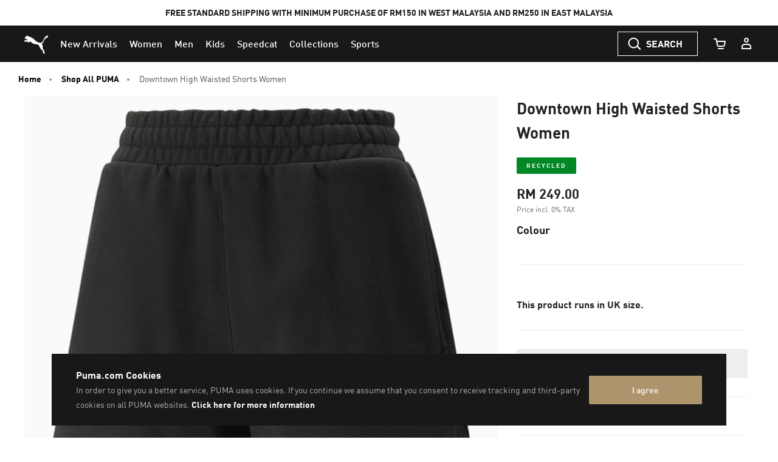

--- FILE ---
content_type: text/html;charset=UTF-8
request_url: https://my.puma.com/on/demandware.store/Sites-MY-Site/en_MY/Product-SlotComponentCarousel?recomm=true&pids=624009&ct=default&hc=&jscl=js-cl-js-recomm-content-twd6sz9ti&ajax=true
body_size: 751
content:
<div class="js-cl-js-recomm-content-twd6sz9ti  ">

<h2 class="products-carousel-title js-carousel-callout-msg"></h2>



<div
class="products-carousel-glide"

data-component="pdp/ProductRecommendationCarousel"
data-carousel-tiles-reload-url="null"
data-type="ProductRecommender"
data-id="null"
data-title=""
data-component-options='{}'
data-component-slider-options='{
"controlArrowPrevTitle": "Previous",
"controlArrowNextTitle": "Next",
"controlArrowIcon": "arrow"
}'

aria-label=""
aria-roledescription="carousel" role="region"
>






































































































<div class="glide-carousel-container" style="min-height: 118px;">
<div class="glide-carousel" data-js-glide-slider-carousel>
<div
data-js-glide-slider-control-prev-arrow
class="simple-carousel-arrows"
data-glide-el="controls"
></div>
<div class="glide-carousel-track" data-glide-el="track">
<div class="glide-carousel-slides" aria-live="polite">




<div class="products-carousel-glide-slide" data-js-glide-slider-slide
data-js-product-products-carousel-slide role="group" aria-roledescription="slide"
aria-label="1 of 1"
>

<a
data-pid="4099686776664"
class="product-recommendation-link"
href="/my/en/pd/mmq-tee-men/624009.html?dwvar_624009_color=02&amp;dwvar_624009_size=0120"

data-js-product-recommendation
data-product-name="MMQ Tee Men"
>


<div class="product-recommendation-image-section">


<picture class="product-recommendation-picture js-picture-lazy"
aria-label="MMQ Tee Men, PUMA White">


<source

media="(max-width:544px)"

data-srcset="https://images.puma.com/image/upload/f_auto,q_auto,b_rgb:fafafa,w_450,h_450/global/624009/02/mod01/fnd/SEA/fmt/png/MMQ-Tee-Men 450w"

sizes="100vw"

/>


<source

media="(min-width:545px) and (max-width:1179px)"

data-srcset="https://images.puma.com/image/upload/f_auto,q_auto,b_rgb:fafafa,w_500,h_500/global/624009/02/mod01/fnd/SEA/fmt/png/MMQ-Tee-Men 500w"

sizes="100vw"

/>


<source

media="(min-width:1180px) and (max-width:1399px)"

data-srcset="https://images.puma.com/image/upload/f_auto,q_auto,b_rgb:fafafa,w_500,h_500/global/624009/02/mod01/fnd/SEA/fmt/png/MMQ-Tee-Men 500w"

sizes="100vw"

/>


<source

media="(min-width:1399px)"

data-srcset="https://images.puma.com/image/upload/f_auto,q_auto,b_rgb:fafafa,w_500,h_500/global/624009/02/mod01/fnd/SEA/fmt/png/MMQ-Tee-Men 500w"

sizes="100vw"

/>

<img class="product-recommendation-image product-tile-image--default tile-image"
src="https://my.puma.com/on/demandware.static/Sites-MY-Site/-/default/dw0f80ce6d/images/lazyload.png"
data-src="https://images.puma.com/image/upload/f_auto,q_auto,b_rgb:fafafa,w_500,h_500/global/624009/02/mod01/fnd/SEA/fmt/png/MMQ-Tee-Men"
alt="MMQ Tee Men, PUMA White, medium-SEA"
title="MMQ Tee Men, PUMA White"
itemprop="image"
>
</picture>


</div>
<div class="product-recommendation-info">
<div class="product-recommendation-name product-tile__title" aria-hidden="true">MMQ Tee Men</div>

<div class="product-recommendation-price product-tile__price">
    
        <div class="product-recommendation-price-standard product-tile__price--standard">RM 249.00</div>
    
</div>
</div>
</a>

</div>


</div>
</div>
<div
data-js-glide-slider-control-next-arrow
class="simple-carousel-arrows"
data-glide-el="controls"
></div>
<div
data-js-glide-slider-control-bullets
class="simple-carousel-bullets accessible-tabs"
data-glide-el="controls[nav]"
role="tablist"
aria-label="Slides"
data-slide-number-text="Slide {0}"
></div>
</div>
</div>



</div>
</div>




--- FILE ---
content_type: text/html;charset=UTF-8
request_url: https://my.puma.com/on/demandware.store/Sites-MY-Site/en_MY/Product-SlotComponentCarousel?recomm=true&pids=624009&ct=default&hc=&jscl=js-cl-js-recomm-content-zyafiohr1&ajax=true
body_size: 706
content:
<div class="js-cl-js-recomm-content-zyafiohr1  ">

<h2 class="products-carousel-title js-carousel-callout-msg"></h2>



<div
class="products-carousel-glide"

data-component="pdp/ProductRecommendationCarousel"
data-carousel-tiles-reload-url="null"
data-type="ProductRecommender"
data-id="null"
data-title=""
data-component-options='{}'
data-component-slider-options='{
"controlArrowPrevTitle": "Previous",
"controlArrowNextTitle": "Next",
"controlArrowIcon": "arrow"
}'

aria-label=""
aria-roledescription="carousel" role="region"
>






































































































<div class="glide-carousel-container" style="min-height: 118px;">
<div class="glide-carousel" data-js-glide-slider-carousel>
<div
data-js-glide-slider-control-prev-arrow
class="simple-carousel-arrows"
data-glide-el="controls"
></div>
<div class="glide-carousel-track" data-glide-el="track">
<div class="glide-carousel-slides" aria-live="polite">




<div class="products-carousel-glide-slide" data-js-glide-slider-slide
data-js-product-products-carousel-slide role="group" aria-roledescription="slide"
aria-label="1 of 1"
>

<a
data-pid="4099686776664"
class="product-recommendation-link"
href="/my/en/pd/mmq-tee-men/624009.html?dwvar_624009_color=02&amp;dwvar_624009_size=0120"

data-js-product-recommendation
data-product-name="MMQ Tee Men"
>


<div class="product-recommendation-image-section">


<picture class="product-recommendation-picture js-picture-lazy"
aria-label="MMQ Tee Men, PUMA White">


<source

media="(max-width:544px)"

data-srcset="https://images.puma.com/image/upload/f_auto,q_auto,b_rgb:fafafa,w_450,h_450/global/624009/02/mod01/fnd/SEA/fmt/png/MMQ-Tee-Men 450w"

sizes="100vw"

/>


<source

media="(min-width:545px) and (max-width:1179px)"

data-srcset="https://images.puma.com/image/upload/f_auto,q_auto,b_rgb:fafafa,w_500,h_500/global/624009/02/mod01/fnd/SEA/fmt/png/MMQ-Tee-Men 500w"

sizes="100vw"

/>


<source

media="(min-width:1180px) and (max-width:1399px)"

data-srcset="https://images.puma.com/image/upload/f_auto,q_auto,b_rgb:fafafa,w_500,h_500/global/624009/02/mod01/fnd/SEA/fmt/png/MMQ-Tee-Men 500w"

sizes="100vw"

/>


<source

media="(min-width:1399px)"

data-srcset="https://images.puma.com/image/upload/f_auto,q_auto,b_rgb:fafafa,w_500,h_500/global/624009/02/mod01/fnd/SEA/fmt/png/MMQ-Tee-Men 500w"

sizes="100vw"

/>

<img class="product-recommendation-image product-tile-image--default tile-image"
src="https://my.puma.com/on/demandware.static/Sites-MY-Site/-/default/dw0f80ce6d/images/lazyload.png"
data-src="https://images.puma.com/image/upload/f_auto,q_auto,b_rgb:fafafa,w_500,h_500/global/624009/02/mod01/fnd/SEA/fmt/png/MMQ-Tee-Men"
alt="MMQ Tee Men, PUMA White, medium-SEA"
title="MMQ Tee Men, PUMA White"
itemprop="image"
>
</picture>


</div>
<div class="product-recommendation-info">
<div class="product-recommendation-name product-tile__title" aria-hidden="true">MMQ Tee Men</div>

<div class="product-recommendation-price product-tile__price">
    
        <div class="product-recommendation-price-standard product-tile__price--standard">RM 249.00</div>
    
</div>
</div>
</a>

</div>


</div>
</div>
<div
data-js-glide-slider-control-next-arrow
class="simple-carousel-arrows"
data-glide-el="controls"
></div>
<div
data-js-glide-slider-control-bullets
class="simple-carousel-bullets accessible-tabs"
data-glide-el="controls[nav]"
role="tablist"
aria-label="Slides"
data-slide-number-text="Slide {0}"
></div>
</div>
</div>



</div>
</div>




--- FILE ---
content_type: text/javascript; charset=utf-8
request_url: https://r.cquotient.com/recs/bcwr-MY/product-to-product-pdp-my?callback=CQuotient._callback2&_device=mac&userId=&cookieId=cebCFa3t8HCSnX3lcmdoRLSbkv&emailId=&anchors=id%3A%3A538361%7C%7Csku%3A%3A%7C%7Ctype%3A%3A%7C%7Calt_id%3A%3A&slotId=pdp-global-recommendations&slotConfigId=OWN%20THE%20LOOK%20(ON%20ALL%20PRODUCT%20PDP%20-%20BOTTOM)&slotConfigTemplate=slots%2Frecommendation%2Fproduct-carousel-component.isml&ccver=1.03&realm=BCWR&siteId=MY&instanceType=prd&v=v3.1.3&json=%7B%22userId%22%3A%22%22%2C%22cookieId%22%3A%22cebCFa3t8HCSnX3lcmdoRLSbkv%22%2C%22emailId%22%3A%22%22%2C%22anchors%22%3A%5B%7B%22id%22%3A%22538361%22%2C%22sku%22%3A%22%22%2C%22type%22%3A%22%22%2C%22alt_id%22%3A%22%22%7D%5D%2C%22slotId%22%3A%22pdp-global-recommendations%22%2C%22slotConfigId%22%3A%22OWN%20THE%20LOOK%20(ON%20ALL%20PRODUCT%20PDP%20-%20BOTTOM)%22%2C%22slotConfigTemplate%22%3A%22slots%2Frecommendation%2Fproduct-carousel-component.isml%22%2C%22ccver%22%3A%221.03%22%2C%22realm%22%3A%22BCWR%22%2C%22siteId%22%3A%22MY%22%2C%22instanceType%22%3A%22prd%22%2C%22v%22%3A%22v3.1.3%22%7D
body_size: 295
content:
/**/ typeof CQuotient._callback2 === 'function' && CQuotient._callback2({"product-to-product-pdp-my":{"displayMessage":"product-to-product-pdp-my","recs":[{"id":"624009","product_name":"MMQ Tee Men","image_url":"https://images.puma.net/images/624009/02/mod03/fnd/JPN/w/2000/h/2000/","product_url":"https://my.puma.com/my/en/pd/mmq-tee-men/624009.html"}],"recoUUID":"eda6d407-8166-4d7b-a295-dc8f14c03dd3"}});

--- FILE ---
content_type: text/javascript; charset=utf-8
request_url: https://p.cquotient.com/pebble?tla=bcwr-MY&activityType=viewReco&callback=CQuotient._act_callback4&cookieId=cebCFa3t8HCSnX3lcmdoRLSbkv&userId=&emailId=&products=id%3A%3A624009%7C%7Csku%3A%3A%7C%7Ctype%3A%3A%7C%7Calt_id%3A%3A&recommenderName=product-to-product&realm=BCWR&siteId=MY&instanceType=prd&locale=en_MY&slotId=pdp_content_slot_above_product_story&slotConfigId=EXPLORE%20SIMILAR&slotConfigTemplate=slots%2Frecommendation%2Fproduct-carousel-component.isml&viewRecoRoundtrip=1320&anchors=538361&__recoUUID=fa0a2990-a999-4a65-8b40-06bab73ddd38&referrer=&currentLocation=https%3A%2F%2Fmy.puma.com%2Fmy%2Fen%2Fpd%2Fdowntown-high-waisted-shorts-women%2F4065453021596.html&__cq_uuid=cebCFa3t8HCSnX3lcmdoRLSbkv&__cq_seg=0~0.00!1~0.00!2~0.00!3~0.00!4~0.00!5~0.00!6~0.00!7~0.00!8~0.00!9~0.00&bc=%7B%22bcwr-MY%22%3A%5B%7B%22id%22%3A%22538361%22%2C%22sku%22%3A%224065453021596%22%7D%5D%7D&ls=true&_=1768949258004&v=v3.1.3&fbPixelId=__UNKNOWN__&json=%7B%22cookieId%22%3A%22cebCFa3t8HCSnX3lcmdoRLSbkv%22%2C%22userId%22%3A%22%22%2C%22emailId%22%3A%22%22%2C%22products%22%3A%5B%7B%22id%22%3A%22624009%22%2C%22sku%22%3A%22%22%2C%22type%22%3A%22%22%2C%22alt_id%22%3A%22%22%7D%5D%2C%22recommenderName%22%3A%22product-to-product%22%2C%22realm%22%3A%22BCWR%22%2C%22siteId%22%3A%22MY%22%2C%22instanceType%22%3A%22prd%22%2C%22locale%22%3A%22en_MY%22%2C%22slotId%22%3A%22pdp_content_slot_above_product_story%22%2C%22slotConfigId%22%3A%22EXPLORE%20SIMILAR%22%2C%22slotConfigTemplate%22%3A%22slots%2Frecommendation%2Fproduct-carousel-component.isml%22%2C%22viewRecoRoundtrip%22%3A1320%2C%22anchors%22%3A%5B%22538361%22%5D%2C%22__recoUUID%22%3A%22fa0a2990-a999-4a65-8b40-06bab73ddd38%22%2C%22referrer%22%3A%22%22%2C%22currentLocation%22%3A%22https%3A%2F%2Fmy.puma.com%2Fmy%2Fen%2Fpd%2Fdowntown-high-waisted-shorts-women%2F4065453021596.html%22%2C%22__cq_uuid%22%3A%22cebCFa3t8HCSnX3lcmdoRLSbkv%22%2C%22__cq_seg%22%3A%220~0.00!1~0.00!2~0.00!3~0.00!4~0.00!5~0.00!6~0.00!7~0.00!8~0.00!9~0.00%22%2C%22bc%22%3A%22%7B%5C%22bcwr-MY%5C%22%3A%5B%7B%5C%22id%5C%22%3A%5C%22538361%5C%22%2C%5C%22sku%5C%22%3A%5C%224065453021596%5C%22%7D%5D%7D%22%2C%22ls%22%3Atrue%2C%22_%22%3A1768949258004%2C%22v%22%3A%22v3.1.3%22%2C%22fbPixelId%22%3A%22__UNKNOWN__%22%7D
body_size: 162
content:
/**/ typeof CQuotient._act_callback4 === 'function' && CQuotient._act_callback4([{"k":"__cq_uuid","v":"cebCFa3t8HCSnX3lcmdoRLSbkv","m":34128000}]);

--- FILE ---
content_type: text/javascript; charset=utf-8
request_url: https://p.cquotient.com/pebble?tla=bcwr-MY&activityType=viewProduct&callback=CQuotient._act_callback0&cookieId=cebCFa3t8HCSnX3lcmdoRLSbkv&userId=&emailId=&product=id%3A%3A538361%7C%7Csku%3A%3A4065453021596%7C%7Ctype%3A%3A%7C%7Calt_id%3A%3A&realm=BCWR&siteId=MY&instanceType=prd&locale=en_MY&referrer=&currentLocation=https%3A%2F%2Fmy.puma.com%2Fmy%2Fen%2Fpd%2Fdowntown-high-waisted-shorts-women%2F4065453021596.html&ls=true&_=1768949255687&v=v3.1.3&fbPixelId=__UNKNOWN__&json=%7B%22cookieId%22%3A%22cebCFa3t8HCSnX3lcmdoRLSbkv%22%2C%22userId%22%3A%22%22%2C%22emailId%22%3A%22%22%2C%22product%22%3A%7B%22id%22%3A%22538361%22%2C%22sku%22%3A%224065453021596%22%2C%22type%22%3A%22%22%2C%22alt_id%22%3A%22%22%7D%2C%22realm%22%3A%22BCWR%22%2C%22siteId%22%3A%22MY%22%2C%22instanceType%22%3A%22prd%22%2C%22locale%22%3A%22en_MY%22%2C%22referrer%22%3A%22%22%2C%22currentLocation%22%3A%22https%3A%2F%2Fmy.puma.com%2Fmy%2Fen%2Fpd%2Fdowntown-high-waisted-shorts-women%2F4065453021596.html%22%2C%22ls%22%3Atrue%2C%22_%22%3A1768949255687%2C%22v%22%3A%22v3.1.3%22%2C%22fbPixelId%22%3A%22__UNKNOWN__%22%7D
body_size: 394
content:
/**/ typeof CQuotient._act_callback0 === 'function' && CQuotient._act_callback0([{"k":"__cq_uuid","v":"cebCFa3t8HCSnX3lcmdoRLSbkv","m":34128000},{"k":"__cq_bc","v":"%7B%22bcwr-MY%22%3A%5B%7B%22id%22%3A%22538361%22%2C%22sku%22%3A%224065453021596%22%7D%5D%7D","m":2592000},{"k":"__cq_seg","v":"0~0.00!1~0.00!2~0.00!3~0.00!4~0.00!5~0.00!6~0.00!7~0.00!8~0.00!9~0.00","m":2592000}]);

--- FILE ---
content_type: text/javascript; charset=utf-8
request_url: https://e.cquotient.com/recs/bcwr-MY/product-to-product?callback=CQuotient._callback1&_=1768949255711&_device=mac&userId=&cookieId=cebCFa3t8HCSnX3lcmdoRLSbkv&emailId=&anchors=id%3A%3A538361%7C%7Csku%3A%3A%7C%7Ctype%3A%3A%7C%7Calt_id%3A%3A&slotId=pdp_content_slot_above_product_story&slotConfigId=EXPLORE%20SIMILAR&slotConfigTemplate=slots%2Frecommendation%2Fproduct-carousel-component.isml&ccver=1.03&realm=BCWR&siteId=MY&instanceType=prd&v=v3.1.3&json=%7B%22userId%22%3A%22%22%2C%22cookieId%22%3A%22cebCFa3t8HCSnX3lcmdoRLSbkv%22%2C%22emailId%22%3A%22%22%2C%22anchors%22%3A%5B%7B%22id%22%3A%22538361%22%2C%22sku%22%3A%22%22%2C%22type%22%3A%22%22%2C%22alt_id%22%3A%22%22%7D%5D%2C%22slotId%22%3A%22pdp_content_slot_above_product_story%22%2C%22slotConfigId%22%3A%22EXPLORE%20SIMILAR%22%2C%22slotConfigTemplate%22%3A%22slots%2Frecommendation%2Fproduct-carousel-component.isml%22%2C%22ccver%22%3A%221.03%22%2C%22realm%22%3A%22BCWR%22%2C%22siteId%22%3A%22MY%22%2C%22instanceType%22%3A%22prd%22%2C%22v%22%3A%22v3.1.3%22%7D
body_size: 281
content:
/**/ typeof CQuotient._callback1 === 'function' && CQuotient._callback1({"product-to-product":{"displayMessage":"product-to-product","recs":[{"id":"624009","product_name":"MMQ Tee Men","image_url":"https://images.puma.net/images/624009/02/mod03/fnd/JPN/w/2000/h/2000/","product_url":"https://my.puma.com/my/en/pd/mmq-tee-men/624009.html"}],"recoUUID":"fa0a2990-a999-4a65-8b40-06bab73ddd38"}});

--- FILE ---
content_type: text/javascript
request_url: https://my.puma.com/on/demandware.static/Sites-MY-Site/-/en_MY/v1768942046434/js/vendors~pdp.bundle.js
body_size: 21819
content:
(window.webpackJsonp=window.webpackJsonp||[]).push([[46],{"./node_modules/handlebars/dist/cjs/handlebars.js":function(e,t,s){"use strict";function r(e){return e&&e.__esModule?e:{default:e}}t.__esModule=!0;var n=r(s("./node_modules/handlebars/dist/cjs/handlebars.runtime.js")),a=r(s("./node_modules/handlebars/dist/cjs/handlebars/compiler/ast.js")),i=s("./node_modules/handlebars/dist/cjs/handlebars/compiler/base.js"),o=s("./node_modules/handlebars/dist/cjs/handlebars/compiler/compiler.js"),l=r(s("./node_modules/handlebars/dist/cjs/handlebars/compiler/javascript-compiler.js")),c=r(s("./node_modules/handlebars/dist/cjs/handlebars/compiler/visitor.js")),h=r(s("./node_modules/handlebars/dist/cjs/handlebars/no-conflict.js")),u=n.default.create;function p(){var e=u();return e.compile=function(t,s){return o.compile(t,s,e)},e.precompile=function(t,s){return o.precompile(t,s,e)},e.AST=a.default,e.Compiler=o.Compiler,e.JavaScriptCompiler=l.default,e.Parser=i.parser,e.parse=i.parse,e.parseWithoutProcessing=i.parseWithoutProcessing,e}var d=p();d.create=p,h.default(d),d.Visitor=c.default,d.default=d,t.default=d,e.exports=t.default},"./node_modules/handlebars/dist/cjs/handlebars.runtime.js":function(e,t,s){"use strict";function r(e){return e&&e.__esModule?e:{default:e}}function n(e){if(e&&e.__esModule)return e;var t={};if(null!=e)for(var s in e)Object.prototype.hasOwnProperty.call(e,s)&&(t[s]=e[s]);return t.default=e,t}t.__esModule=!0;var a=n(s("./node_modules/handlebars/dist/cjs/handlebars/base.js")),i=r(s("./node_modules/handlebars/dist/cjs/handlebars/safe-string.js")),o=r(s("./node_modules/handlebars/dist/cjs/handlebars/exception.js")),l=n(s("./node_modules/handlebars/dist/cjs/handlebars/utils.js")),c=n(s("./node_modules/handlebars/dist/cjs/handlebars/runtime.js")),h=r(s("./node_modules/handlebars/dist/cjs/handlebars/no-conflict.js"));function u(){var e=new a.HandlebarsEnvironment;return l.extend(e,a),e.SafeString=i.default,e.Exception=o.default,e.Utils=l,e.escapeExpression=l.escapeExpression,e.VM=c,e.template=function(t){return c.template(t,e)},e}var p=u();p.create=u,h.default(p),p.default=p,t.default=p,e.exports=t.default},"./node_modules/handlebars/dist/cjs/handlebars/base.js":function(e,t,s){"use strict";function r(e){return e&&e.__esModule?e:{default:e}}t.__esModule=!0,t.HandlebarsEnvironment=h;var n=s("./node_modules/handlebars/dist/cjs/handlebars/utils.js"),a=r(s("./node_modules/handlebars/dist/cjs/handlebars/exception.js")),i=s("./node_modules/handlebars/dist/cjs/handlebars/helpers.js"),o=s("./node_modules/handlebars/dist/cjs/handlebars/decorators.js"),l=r(s("./node_modules/handlebars/dist/cjs/handlebars/logger.js")),c=s("./node_modules/handlebars/dist/cjs/handlebars/internal/proto-access.js");function h(e,t,s){this.helpers=e||{},this.partials=t||{},this.decorators=s||{},i.registerDefaultHelpers(this),o.registerDefaultDecorators(this)}t.VERSION="4.7.7",t.COMPILER_REVISION=8,t.LAST_COMPATIBLE_COMPILER_REVISION=7,t.REVISION_CHANGES={1:"<= 1.0.rc.2",2:"== 1.0.0-rc.3",3:"== 1.0.0-rc.4",4:"== 1.x.x",5:"== 2.0.0-alpha.x",6:">= 2.0.0-beta.1",7:">= 4.0.0 <4.3.0",8:">= 4.3.0"},h.prototype={constructor:h,logger:l.default,log:l.default.log,registerHelper:function(e,t){if("[object Object]"===n.toString.call(e)){if(t)throw new a.default("Arg not supported with multiple helpers");n.extend(this.helpers,e)}else this.helpers[e]=t},unregisterHelper:function(e){delete this.helpers[e]},registerPartial:function(e,t){if("[object Object]"===n.toString.call(e))n.extend(this.partials,e);else{if(void 0===t)throw new a.default('Attempting to register a partial called "'+e+'" as undefined');this.partials[e]=t}},unregisterPartial:function(e){delete this.partials[e]},registerDecorator:function(e,t){if("[object Object]"===n.toString.call(e)){if(t)throw new a.default("Arg not supported with multiple decorators");n.extend(this.decorators,e)}else this.decorators[e]=t},unregisterDecorator:function(e){delete this.decorators[e]},resetLoggedPropertyAccesses:function(){c.resetLoggedProperties()}};var u=l.default.log;t.log=u,t.createFrame=n.createFrame,t.logger=l.default},"./node_modules/handlebars/dist/cjs/handlebars/compiler/ast.js":function(e,t,s){"use strict";t.__esModule=!0;var r={helpers:{helperExpression:function(e){return"SubExpression"===e.type||("MustacheStatement"===e.type||"BlockStatement"===e.type)&&!!(e.params&&e.params.length||e.hash)},scopedId:function(e){return/^\.|this\b/.test(e.original)},simpleId:function(e){return 1===e.parts.length&&!r.helpers.scopedId(e)&&!e.depth}}};t.default=r,e.exports=t.default},"./node_modules/handlebars/dist/cjs/handlebars/compiler/base.js":function(e,t,s){"use strict";function r(e){return e&&e.__esModule?e:{default:e}}t.__esModule=!0,t.parseWithoutProcessing=c,t.parse=function(e,t){var s=c(e,t);return new a.default(t).accept(s)};var n=r(s("./node_modules/handlebars/dist/cjs/handlebars/compiler/parser.js")),a=r(s("./node_modules/handlebars/dist/cjs/handlebars/compiler/whitespace-control.js")),i=function(e){if(e&&e.__esModule)return e;var t={};if(null!=e)for(var s in e)Object.prototype.hasOwnProperty.call(e,s)&&(t[s]=e[s]);return t.default=e,t}(s("./node_modules/handlebars/dist/cjs/handlebars/compiler/helpers.js")),o=s("./node_modules/handlebars/dist/cjs/handlebars/utils.js");t.parser=n.default;var l={};function c(e,t){return"Program"===e.type?e:(n.default.yy=l,l.locInfo=function(e){return new l.SourceLocation(t&&t.srcName,e)},n.default.parse(e))}o.extend(l,i)},"./node_modules/handlebars/dist/cjs/handlebars/compiler/code-gen.js":function(e,t,s){"use strict";t.__esModule=!0;var r=s("./node_modules/handlebars/dist/cjs/handlebars/utils.js"),n=void 0;function a(e,t,s){if(r.isArray(e)){for(var n=[],a=0,i=e.length;a<i;a++)n.push(t.wrap(e[a],s));return n}return"boolean"==typeof e||"number"==typeof e?e+"":e}function i(e){this.srcFile=e,this.source=[]}n||((n=function(e,t,s,r){this.src="",r&&this.add(r)}).prototype={add:function(e){r.isArray(e)&&(e=e.join("")),this.src+=e},prepend:function(e){r.isArray(e)&&(e=e.join("")),this.src=e+this.src},toStringWithSourceMap:function(){return{code:this.toString()}},toString:function(){return this.src}}),i.prototype={isEmpty:function(){return!this.source.length},prepend:function(e,t){this.source.unshift(this.wrap(e,t))},push:function(e,t){this.source.push(this.wrap(e,t))},merge:function(){var e=this.empty();return this.each((function(t){e.add(["  ",t,"\n"])})),e},each:function(e){for(var t=0,s=this.source.length;t<s;t++)e(this.source[t])},empty:function(){var e=this.currentLocation||{start:{}};return new n(e.start.line,e.start.column,this.srcFile)},wrap:function(e){var t=arguments.length<=1||void 0===arguments[1]?this.currentLocation||{start:{}}:arguments[1];return e instanceof n?e:(e=a(e,this,t),new n(t.start.line,t.start.column,this.srcFile,e))},functionCall:function(e,t,s){return s=this.generateList(s),this.wrap([e,t?"."+t+"(":"(",s,")"])},quotedString:function(e){return'"'+(e+"").replace(/\\/g,"\\\\").replace(/"/g,'\\"').replace(/\n/g,"\\n").replace(/\r/g,"\\r").replace(/\u2028/g,"\\u2028").replace(/\u2029/g,"\\u2029")+'"'},objectLiteral:function(e){var t=this,s=[];Object.keys(e).forEach((function(r){var n=a(e[r],t);"undefined"!==n&&s.push([t.quotedString(r),":",n])}));var r=this.generateList(s);return r.prepend("{"),r.add("}"),r},generateList:function(e){for(var t=this.empty(),s=0,r=e.length;s<r;s++)s&&t.add(","),t.add(a(e[s],this));return t},generateArray:function(e){var t=this.generateList(e);return t.prepend("["),t.add("]"),t}},t.default=i,e.exports=t.default},"./node_modules/handlebars/dist/cjs/handlebars/compiler/compiler.js":function(e,t,s){"use strict";function r(e){return e&&e.__esModule?e:{default:e}}t.__esModule=!0,t.Compiler=l,t.precompile=function(e,t,s){if(null==e||"string"!=typeof e&&"Program"!==e.type)throw new n.default("You must pass a string or Handlebars AST to Handlebars.precompile. You passed "+e);"data"in(t=t||{})||(t.data=!0),t.compat&&(t.useDepths=!0);var r=s.parse(e,t),a=(new s.Compiler).compile(r,t);return(new s.JavaScriptCompiler).compile(a,t)},t.compile=function(e,t,s){if(void 0===t&&(t={}),null==e||"string"!=typeof e&&"Program"!==e.type)throw new n.default("You must pass a string or Handlebars AST to Handlebars.compile. You passed "+e);"data"in(t=a.extend({},t))||(t.data=!0),t.compat&&(t.useDepths=!0);var r=void 0;function i(){var r=s.parse(e,t),n=(new s.Compiler).compile(r,t),a=(new s.JavaScriptCompiler).compile(n,t,void 0,!0);return s.template(a)}function o(e,t){return r||(r=i()),r.call(this,e,t)}return o._setup=function(e){return r||(r=i()),r._setup(e)},o._child=function(e,t,s,n){return r||(r=i()),r._child(e,t,s,n)},o};var n=r(s("./node_modules/handlebars/dist/cjs/handlebars/exception.js")),a=s("./node_modules/handlebars/dist/cjs/handlebars/utils.js"),i=r(s("./node_modules/handlebars/dist/cjs/handlebars/compiler/ast.js")),o=[].slice;function l(){}function c(e,t){if(e===t)return!0;if(a.isArray(e)&&a.isArray(t)&&e.length===t.length){for(var s=0;s<e.length;s++)if(!c(e[s],t[s]))return!1;return!0}}function h(e){if(!e.path.parts){var t=e.path;e.path={type:"PathExpression",data:!1,depth:0,parts:[t.original+""],original:t.original+"",loc:t.loc}}}l.prototype={compiler:l,equals:function(e){var t=this.opcodes.length;if(e.opcodes.length!==t)return!1;for(var s=0;s<t;s++){var r=this.opcodes[s],n=e.opcodes[s];if(r.opcode!==n.opcode||!c(r.args,n.args))return!1}for(t=this.children.length,s=0;s<t;s++)if(!this.children[s].equals(e.children[s]))return!1;return!0},guid:0,compile:function(e,t){return this.sourceNode=[],this.opcodes=[],this.children=[],this.options=t,this.stringParams=t.stringParams,this.trackIds=t.trackIds,t.blockParams=t.blockParams||[],t.knownHelpers=a.extend(Object.create(null),{helperMissing:!0,blockHelperMissing:!0,each:!0,if:!0,unless:!0,with:!0,log:!0,lookup:!0},t.knownHelpers),this.accept(e)},compileProgram:function(e){var t=(new this.compiler).compile(e,this.options),s=this.guid++;return this.usePartial=this.usePartial||t.usePartial,this.children[s]=t,this.useDepths=this.useDepths||t.useDepths,s},accept:function(e){if(!this[e.type])throw new n.default("Unknown type: "+e.type,e);this.sourceNode.unshift(e);var t=this[e.type](e);return this.sourceNode.shift(),t},Program:function(e){this.options.blockParams.unshift(e.blockParams);for(var t=e.body,s=t.length,r=0;r<s;r++)this.accept(t[r]);return this.options.blockParams.shift(),this.isSimple=1===s,this.blockParams=e.blockParams?e.blockParams.length:0,this},BlockStatement:function(e){h(e);var t=e.program,s=e.inverse;t=t&&this.compileProgram(t),s=s&&this.compileProgram(s);var r=this.classifySexpr(e);"helper"===r?this.helperSexpr(e,t,s):"simple"===r?(this.simpleSexpr(e),this.opcode("pushProgram",t),this.opcode("pushProgram",s),this.opcode("emptyHash"),this.opcode("blockValue",e.path.original)):(this.ambiguousSexpr(e,t,s),this.opcode("pushProgram",t),this.opcode("pushProgram",s),this.opcode("emptyHash"),this.opcode("ambiguousBlockValue")),this.opcode("append")},DecoratorBlock:function(e){var t=e.program&&this.compileProgram(e.program),s=this.setupFullMustacheParams(e,t,void 0),r=e.path;this.useDecorators=!0,this.opcode("registerDecorator",s.length,r.original)},PartialStatement:function(e){this.usePartial=!0;var t=e.program;t&&(t=this.compileProgram(e.program));var s=e.params;if(s.length>1)throw new n.default("Unsupported number of partial arguments: "+s.length,e);s.length||(this.options.explicitPartialContext?this.opcode("pushLiteral","undefined"):s.push({type:"PathExpression",parts:[],depth:0}));var r=e.name.original,a="SubExpression"===e.name.type;a&&this.accept(e.name),this.setupFullMustacheParams(e,t,void 0,!0);var i=e.indent||"";this.options.preventIndent&&i&&(this.opcode("appendContent",i),i=""),this.opcode("invokePartial",a,r,i),this.opcode("append")},PartialBlockStatement:function(e){this.PartialStatement(e)},MustacheStatement:function(e){this.SubExpression(e),e.escaped&&!this.options.noEscape?this.opcode("appendEscaped"):this.opcode("append")},Decorator:function(e){this.DecoratorBlock(e)},ContentStatement:function(e){e.value&&this.opcode("appendContent",e.value)},CommentStatement:function(){},SubExpression:function(e){h(e);var t=this.classifySexpr(e);"simple"===t?this.simpleSexpr(e):"helper"===t?this.helperSexpr(e):this.ambiguousSexpr(e)},ambiguousSexpr:function(e,t,s){var r=e.path,n=r.parts[0],a=null!=t||null!=s;this.opcode("getContext",r.depth),this.opcode("pushProgram",t),this.opcode("pushProgram",s),r.strict=!0,this.accept(r),this.opcode("invokeAmbiguous",n,a)},simpleSexpr:function(e){var t=e.path;t.strict=!0,this.accept(t),this.opcode("resolvePossibleLambda")},helperSexpr:function(e,t,s){var r=this.setupFullMustacheParams(e,t,s),a=e.path,o=a.parts[0];if(this.options.knownHelpers[o])this.opcode("invokeKnownHelper",r.length,o);else{if(this.options.knownHelpersOnly)throw new n.default("You specified knownHelpersOnly, but used the unknown helper "+o,e);a.strict=!0,a.falsy=!0,this.accept(a),this.opcode("invokeHelper",r.length,a.original,i.default.helpers.simpleId(a))}},PathExpression:function(e){this.addDepth(e.depth),this.opcode("getContext",e.depth);var t=e.parts[0],s=i.default.helpers.scopedId(e),r=!e.depth&&!s&&this.blockParamIndex(t);r?this.opcode("lookupBlockParam",r,e.parts):t?e.data?(this.options.data=!0,this.opcode("lookupData",e.depth,e.parts,e.strict)):this.opcode("lookupOnContext",e.parts,e.falsy,e.strict,s):this.opcode("pushContext")},StringLiteral:function(e){this.opcode("pushString",e.value)},NumberLiteral:function(e){this.opcode("pushLiteral",e.value)},BooleanLiteral:function(e){this.opcode("pushLiteral",e.value)},UndefinedLiteral:function(){this.opcode("pushLiteral","undefined")},NullLiteral:function(){this.opcode("pushLiteral","null")},Hash:function(e){var t=e.pairs,s=0,r=t.length;for(this.opcode("pushHash");s<r;s++)this.pushParam(t[s].value);for(;s--;)this.opcode("assignToHash",t[s].key);this.opcode("popHash")},opcode:function(e){this.opcodes.push({opcode:e,args:o.call(arguments,1),loc:this.sourceNode[0].loc})},addDepth:function(e){e&&(this.useDepths=!0)},classifySexpr:function(e){var t=i.default.helpers.simpleId(e.path),s=t&&!!this.blockParamIndex(e.path.parts[0]),r=!s&&i.default.helpers.helperExpression(e),n=!s&&(r||t);if(n&&!r){var a=e.path.parts[0],o=this.options;o.knownHelpers[a]?r=!0:o.knownHelpersOnly&&(n=!1)}return r?"helper":n?"ambiguous":"simple"},pushParams:function(e){for(var t=0,s=e.length;t<s;t++)this.pushParam(e[t])},pushParam:function(e){var t=null!=e.value?e.value:e.original||"";if(this.stringParams)t.replace&&(t=t.replace(/^(\.?\.\/)*/g,"").replace(/\//g,".")),e.depth&&this.addDepth(e.depth),this.opcode("getContext",e.depth||0),this.opcode("pushStringParam",t,e.type),"SubExpression"===e.type&&this.accept(e);else{if(this.trackIds){var s=void 0;if(!e.parts||i.default.helpers.scopedId(e)||e.depth||(s=this.blockParamIndex(e.parts[0])),s){var r=e.parts.slice(1).join(".");this.opcode("pushId","BlockParam",s,r)}else(t=e.original||t).replace&&(t=t.replace(/^this(?:\.|$)/,"").replace(/^\.\//,"").replace(/^\.$/,"")),this.opcode("pushId",e.type,t)}this.accept(e)}},setupFullMustacheParams:function(e,t,s,r){var n=e.params;return this.pushParams(n),this.opcode("pushProgram",t),this.opcode("pushProgram",s),e.hash?this.accept(e.hash):this.opcode("emptyHash",r),n},blockParamIndex:function(e){for(var t=0,s=this.options.blockParams.length;t<s;t++){var r=this.options.blockParams[t],n=r&&a.indexOf(r,e);if(r&&n>=0)return[t,n]}}}},"./node_modules/handlebars/dist/cjs/handlebars/compiler/helpers.js":function(e,t,s){"use strict";t.__esModule=!0,t.SourceLocation=function(e,t){this.source=e,this.start={line:t.first_line,column:t.first_column},this.end={line:t.last_line,column:t.last_column}},t.id=function(e){return/^\[.*\]$/.test(e)?e.substring(1,e.length-1):e},t.stripFlags=function(e,t){return{open:"~"===e.charAt(2),close:"~"===t.charAt(t.length-3)}},t.stripComment=function(e){return e.replace(/^\{\{~?!-?-?/,"").replace(/-?-?~?\}\}$/,"")},t.preparePath=function(e,t,s){s=this.locInfo(s);for(var r=e?"@":"",a=[],i=0,o=0,l=t.length;o<l;o++){var c=t[o].part,h=t[o].original!==c;if(r+=(t[o].separator||"")+c,h||".."!==c&&"."!==c&&"this"!==c)a.push(c);else{if(a.length>0)throw new n.default("Invalid path: "+r,{loc:s});".."===c&&i++}}return{type:"PathExpression",data:e,depth:i,parts:a,original:r,loc:s}},t.prepareMustache=function(e,t,s,r,n,a){var i=r.charAt(3)||r.charAt(2),o="{"!==i&&"&"!==i;return{type:/\*/.test(r)?"Decorator":"MustacheStatement",path:e,params:t,hash:s,escaped:o,strip:n,loc:this.locInfo(a)}},t.prepareRawBlock=function(e,t,s,r){a(e,s);var n={type:"Program",body:t,strip:{},loc:r=this.locInfo(r)};return{type:"BlockStatement",path:e.path,params:e.params,hash:e.hash,program:n,openStrip:{},inverseStrip:{},closeStrip:{},loc:r}},t.prepareBlock=function(e,t,s,r,i,o){r&&r.path&&a(e,r);var l=/\*/.test(e.open);t.blockParams=e.blockParams;var c=void 0,h=void 0;if(s){if(l)throw new n.default("Unexpected inverse block on decorator",s);s.chain&&(s.program.body[0].closeStrip=r.strip),h=s.strip,c=s.program}return i&&(i=c,c=t,t=i),{type:l?"DecoratorBlock":"BlockStatement",path:e.path,params:e.params,hash:e.hash,program:t,inverse:c,openStrip:e.strip,inverseStrip:h,closeStrip:r&&r.strip,loc:this.locInfo(o)}},t.prepareProgram=function(e,t){if(!t&&e.length){var s=e[0].loc,r=e[e.length-1].loc;s&&r&&(t={source:s.source,start:{line:s.start.line,column:s.start.column},end:{line:r.end.line,column:r.end.column}})}return{type:"Program",body:e,strip:{},loc:t}},t.preparePartialBlock=function(e,t,s,r){return a(e,s),{type:"PartialBlockStatement",name:e.path,params:e.params,hash:e.hash,program:t,openStrip:e.strip,closeStrip:s&&s.strip,loc:this.locInfo(r)}};var r,n=(r=s("./node_modules/handlebars/dist/cjs/handlebars/exception.js"))&&r.__esModule?r:{default:r};function a(e,t){if(t=t.path?t.path.original:t,e.path.original!==t){var s={loc:e.path.loc};throw new n.default(e.path.original+" doesn't match "+t,s)}}},"./node_modules/handlebars/dist/cjs/handlebars/compiler/javascript-compiler.js":function(e,t,s){"use strict";function r(e){return e&&e.__esModule?e:{default:e}}t.__esModule=!0;var n=s("./node_modules/handlebars/dist/cjs/handlebars/base.js"),a=r(s("./node_modules/handlebars/dist/cjs/handlebars/exception.js")),i=s("./node_modules/handlebars/dist/cjs/handlebars/utils.js"),o=r(s("./node_modules/handlebars/dist/cjs/handlebars/compiler/code-gen.js"));function l(e){this.value=e}function c(){}c.prototype={nameLookup:function(e,t){return this.internalNameLookup(e,t)},depthedLookup:function(e){return[this.aliasable("container.lookup"),"(depths, ",JSON.stringify(e),")"]},compilerInfo:function(){var e=n.COMPILER_REVISION;return[e,n.REVISION_CHANGES[e]]},appendToBuffer:function(e,t,s){return i.isArray(e)||(e=[e]),e=this.source.wrap(e,t),this.environment.isSimple?["return ",e,";"]:s?["buffer += ",e,";"]:(e.appendToBuffer=!0,e)},initializeBuffer:function(){return this.quotedString("")},internalNameLookup:function(e,t){return this.lookupPropertyFunctionIsUsed=!0,["lookupProperty(",e,",",JSON.stringify(t),")"]},lookupPropertyFunctionIsUsed:!1,compile:function(e,t,s,r){this.environment=e,this.options=t,this.stringParams=this.options.stringParams,this.trackIds=this.options.trackIds,this.precompile=!r,this.name=this.environment.name,this.isChild=!!s,this.context=s||{decorators:[],programs:[],environments:[]},this.preamble(),this.stackSlot=0,this.stackVars=[],this.aliases={},this.registers={list:[]},this.hashes=[],this.compileStack=[],this.inlineStack=[],this.blockParams=[],this.compileChildren(e,t),this.useDepths=this.useDepths||e.useDepths||e.useDecorators||this.options.compat,this.useBlockParams=this.useBlockParams||e.useBlockParams;var n=e.opcodes,i=void 0,o=void 0,l=void 0,c=void 0;for(l=0,c=n.length;l<c;l++)i=n[l],this.source.currentLocation=i.loc,o=o||i.loc,this[i.opcode].apply(this,i.args);if(this.source.currentLocation=o,this.pushSource(""),this.stackSlot||this.inlineStack.length||this.compileStack.length)throw new a.default("Compile completed with content left on stack");this.decorators.isEmpty()?this.decorators=void 0:(this.useDecorators=!0,this.decorators.prepend(["var decorators = container.decorators, ",this.lookupPropertyFunctionVarDeclaration(),";\n"]),this.decorators.push("return fn;"),r?this.decorators=Function.apply(this,["fn","props","container","depth0","data","blockParams","depths",this.decorators.merge()]):(this.decorators.prepend("function(fn, props, container, depth0, data, blockParams, depths) {\n"),this.decorators.push("}\n"),this.decorators=this.decorators.merge()));var h=this.createFunctionContext(r);if(this.isChild)return h;var u={compiler:this.compilerInfo(),main:h};this.decorators&&(u.main_d=this.decorators,u.useDecorators=!0);var p=this.context,d=p.programs,f=p.decorators;for(l=0,c=d.length;l<c;l++)d[l]&&(u[l]=d[l],f[l]&&(u[l+"_d"]=f[l],u.useDecorators=!0));return this.environment.usePartial&&(u.usePartial=!0),this.options.data&&(u.useData=!0),this.useDepths&&(u.useDepths=!0),this.useBlockParams&&(u.useBlockParams=!0),this.options.compat&&(u.compat=!0),r?u.compilerOptions=this.options:(u.compiler=JSON.stringify(u.compiler),this.source.currentLocation={start:{line:1,column:0}},u=this.objectLiteral(u),t.srcName?(u=u.toStringWithSourceMap({file:t.destName})).map=u.map&&u.map.toString():u=u.toString()),u},preamble:function(){this.lastContext=0,this.source=new o.default(this.options.srcName),this.decorators=new o.default(this.options.srcName)},createFunctionContext:function(e){var t=this,s="",r=this.stackVars.concat(this.registers.list);r.length>0&&(s+=", "+r.join(", "));var n=0;Object.keys(this.aliases).forEach((function(e){var r=t.aliases[e];r.children&&r.referenceCount>1&&(s+=", alias"+ ++n+"="+e,r.children[0]="alias"+n)})),this.lookupPropertyFunctionIsUsed&&(s+=", "+this.lookupPropertyFunctionVarDeclaration());var a=["container","depth0","helpers","partials","data"];(this.useBlockParams||this.useDepths)&&a.push("blockParams"),this.useDepths&&a.push("depths");var i=this.mergeSource(s);return e?(a.push(i),Function.apply(this,a)):this.source.wrap(["function(",a.join(","),") {\n  ",i,"}"])},mergeSource:function(e){var t=this.environment.isSimple,s=!this.forceBuffer,r=void 0,n=void 0,a=void 0,i=void 0;return this.source.each((function(e){e.appendToBuffer?(a?e.prepend("  + "):a=e,i=e):(a&&(n?a.prepend("buffer += "):r=!0,i.add(";"),a=i=void 0),n=!0,t||(s=!1))})),s?a?(a.prepend("return "),i.add(";")):n||this.source.push('return "";'):(e+=", buffer = "+(r?"":this.initializeBuffer()),a?(a.prepend("return buffer + "),i.add(";")):this.source.push("return buffer;")),e&&this.source.prepend("var "+e.substring(2)+(r?"":";\n")),this.source.merge()},lookupPropertyFunctionVarDeclaration:function(){return"\n      lookupProperty = container.lookupProperty || function(parent, propertyName) {\n        if (Object.prototype.hasOwnProperty.call(parent, propertyName)) {\n          return parent[propertyName];\n        }\n        return undefined\n    }\n    ".trim()},blockValue:function(e){var t=this.aliasable("container.hooks.blockHelperMissing"),s=[this.contextName(0)];this.setupHelperArgs(e,0,s);var r=this.popStack();s.splice(1,0,r),this.push(this.source.functionCall(t,"call",s))},ambiguousBlockValue:function(){var e=this.aliasable("container.hooks.blockHelperMissing"),t=[this.contextName(0)];this.setupHelperArgs("",0,t,!0),this.flushInline();var s=this.topStack();t.splice(1,0,s),this.pushSource(["if (!",this.lastHelper,") { ",s," = ",this.source.functionCall(e,"call",t),"}"])},appendContent:function(e){this.pendingContent?e=this.pendingContent+e:this.pendingLocation=this.source.currentLocation,this.pendingContent=e},append:function(){if(this.isInline())this.replaceStack((function(e){return[" != null ? ",e,' : ""']})),this.pushSource(this.appendToBuffer(this.popStack()));else{var e=this.popStack();this.pushSource(["if (",e," != null) { ",this.appendToBuffer(e,void 0,!0)," }"]),this.environment.isSimple&&this.pushSource(["else { ",this.appendToBuffer("''",void 0,!0)," }"])}},appendEscaped:function(){this.pushSource(this.appendToBuffer([this.aliasable("container.escapeExpression"),"(",this.popStack(),")"]))},getContext:function(e){this.lastContext=e},pushContext:function(){this.pushStackLiteral(this.contextName(this.lastContext))},lookupOnContext:function(e,t,s,r){var n=0;r||!this.options.compat||this.lastContext?this.pushContext():this.push(this.depthedLookup(e[n++])),this.resolvePath("context",e,n,t,s)},lookupBlockParam:function(e,t){this.useBlockParams=!0,this.push(["blockParams[",e[0],"][",e[1],"]"]),this.resolvePath("context",t,1)},lookupData:function(e,t,s){e?this.pushStackLiteral("container.data(data, "+e+")"):this.pushStackLiteral("data"),this.resolvePath("data",t,0,!0,s)},resolvePath:function(e,t,s,r,n){var a=this;if(this.options.strict||this.options.assumeObjects)this.push(function(e,t,s,r){var n=t.popStack(),a=0,i=s.length;for(e&&i--;a<i;a++)n=t.nameLookup(n,s[a],r);return e?[t.aliasable("container.strict"),"(",n,", ",t.quotedString(s[a]),", ",JSON.stringify(t.source.currentLocation)," )"]:n}(this.options.strict&&n,this,t,e));else for(var i=t.length;s<i;s++)this.replaceStack((function(n){var i=a.nameLookup(n,t[s],e);return r?[" && ",i]:[" != null ? ",i," : ",n]}))},resolvePossibleLambda:function(){this.push([this.aliasable("container.lambda"),"(",this.popStack(),", ",this.contextName(0),")"])},pushStringParam:function(e,t){this.pushContext(),this.pushString(t),"SubExpression"!==t&&("string"==typeof e?this.pushString(e):this.pushStackLiteral(e))},emptyHash:function(e){this.trackIds&&this.push("{}"),this.stringParams&&(this.push("{}"),this.push("{}")),this.pushStackLiteral(e?"undefined":"{}")},pushHash:function(){this.hash&&this.hashes.push(this.hash),this.hash={values:{},types:[],contexts:[],ids:[]}},popHash:function(){var e=this.hash;this.hash=this.hashes.pop(),this.trackIds&&this.push(this.objectLiteral(e.ids)),this.stringParams&&(this.push(this.objectLiteral(e.contexts)),this.push(this.objectLiteral(e.types))),this.push(this.objectLiteral(e.values))},pushString:function(e){this.pushStackLiteral(this.quotedString(e))},pushLiteral:function(e){this.pushStackLiteral(e)},pushProgram:function(e){null!=e?this.pushStackLiteral(this.programExpression(e)):this.pushStackLiteral(null)},registerDecorator:function(e,t){var s=this.nameLookup("decorators",t,"decorator"),r=this.setupHelperArgs(t,e);this.decorators.push(["fn = ",this.decorators.functionCall(s,"",["fn","props","container",r])," || fn;"])},invokeHelper:function(e,t,s){var r=this.popStack(),n=this.setupHelper(e,t),a=[];s&&a.push(n.name),a.push(r),this.options.strict||a.push(this.aliasable("container.hooks.helperMissing"));var i=["(",this.itemsSeparatedBy(a,"||"),")"],o=this.source.functionCall(i,"call",n.callParams);this.push(o)},itemsSeparatedBy:function(e,t){var s=[];s.push(e[0]);for(var r=1;r<e.length;r++)s.push(t,e[r]);return s},invokeKnownHelper:function(e,t){var s=this.setupHelper(e,t);this.push(this.source.functionCall(s.name,"call",s.callParams))},invokeAmbiguous:function(e,t){this.useRegister("helper");var s=this.popStack();this.emptyHash();var r=this.setupHelper(0,e,t),n=["(","(helper = ",this.lastHelper=this.nameLookup("helpers",e,"helper")," || ",s,")"];this.options.strict||(n[0]="(helper = ",n.push(" != null ? helper : ",this.aliasable("container.hooks.helperMissing"))),this.push(["(",n,r.paramsInit?["),(",r.paramsInit]:[],"),","(typeof helper === ",this.aliasable('"function"')," ? ",this.source.functionCall("helper","call",r.callParams)," : helper))"])},invokePartial:function(e,t,s){var r=[],n=this.setupParams(t,1,r);e&&(t=this.popStack(),delete n.name),s&&(n.indent=JSON.stringify(s)),n.helpers="helpers",n.partials="partials",n.decorators="container.decorators",e?r.unshift(t):r.unshift(this.nameLookup("partials",t,"partial")),this.options.compat&&(n.depths="depths"),n=this.objectLiteral(n),r.push(n),this.push(this.source.functionCall("container.invokePartial","",r))},assignToHash:function(e){var t=this.popStack(),s=void 0,r=void 0,n=void 0;this.trackIds&&(n=this.popStack()),this.stringParams&&(r=this.popStack(),s=this.popStack());var a=this.hash;s&&(a.contexts[e]=s),r&&(a.types[e]=r),n&&(a.ids[e]=n),a.values[e]=t},pushId:function(e,t,s){"BlockParam"===e?this.pushStackLiteral("blockParams["+t[0]+"].path["+t[1]+"]"+(s?" + "+JSON.stringify("."+s):"")):"PathExpression"===e?this.pushString(t):"SubExpression"===e?this.pushStackLiteral("true"):this.pushStackLiteral("null")},compiler:c,compileChildren:function(e,t){for(var s=e.children,r=void 0,n=void 0,a=0,i=s.length;a<i;a++){r=s[a],n=new this.compiler;var o=this.matchExistingProgram(r);if(null==o){this.context.programs.push("");var l=this.context.programs.length;r.index=l,r.name="program"+l,this.context.programs[l]=n.compile(r,t,this.context,!this.precompile),this.context.decorators[l]=n.decorators,this.context.environments[l]=r,this.useDepths=this.useDepths||n.useDepths,this.useBlockParams=this.useBlockParams||n.useBlockParams,r.useDepths=this.useDepths,r.useBlockParams=this.useBlockParams}else r.index=o.index,r.name="program"+o.index,this.useDepths=this.useDepths||o.useDepths,this.useBlockParams=this.useBlockParams||o.useBlockParams}},matchExistingProgram:function(e){for(var t=0,s=this.context.environments.length;t<s;t++){var r=this.context.environments[t];if(r&&r.equals(e))return r}},programExpression:function(e){var t=this.environment.children[e],s=[t.index,"data",t.blockParams];return(this.useBlockParams||this.useDepths)&&s.push("blockParams"),this.useDepths&&s.push("depths"),"container.program("+s.join(", ")+")"},useRegister:function(e){this.registers[e]||(this.registers[e]=!0,this.registers.list.push(e))},push:function(e){return e instanceof l||(e=this.source.wrap(e)),this.inlineStack.push(e),e},pushStackLiteral:function(e){this.push(new l(e))},pushSource:function(e){this.pendingContent&&(this.source.push(this.appendToBuffer(this.source.quotedString(this.pendingContent),this.pendingLocation)),this.pendingContent=void 0),e&&this.source.push(e)},replaceStack:function(e){var t=["("],s=void 0,r=void 0,n=void 0;if(!this.isInline())throw new a.default("replaceStack on non-inline");var i=this.popStack(!0);if(i instanceof l)t=["(",s=[i.value]],n=!0;else{r=!0;var o=this.incrStack();t=["((",this.push(o)," = ",i,")"],s=this.topStack()}var c=e.call(this,s);n||this.popStack(),r&&this.stackSlot--,this.push(t.concat(c,")"))},incrStack:function(){return this.stackSlot++,this.stackSlot>this.stackVars.length&&this.stackVars.push("stack"+this.stackSlot),this.topStackName()},topStackName:function(){return"stack"+this.stackSlot},flushInline:function(){var e=this.inlineStack;this.inlineStack=[];for(var t=0,s=e.length;t<s;t++){var r=e[t];if(r instanceof l)this.compileStack.push(r);else{var n=this.incrStack();this.pushSource([n," = ",r,";"]),this.compileStack.push(n)}}},isInline:function(){return this.inlineStack.length},popStack:function(e){var t=this.isInline(),s=(t?this.inlineStack:this.compileStack).pop();if(!e&&s instanceof l)return s.value;if(!t){if(!this.stackSlot)throw new a.default("Invalid stack pop");this.stackSlot--}return s},topStack:function(){var e=this.isInline()?this.inlineStack:this.compileStack,t=e[e.length-1];return t instanceof l?t.value:t},contextName:function(e){return this.useDepths&&e?"depths["+e+"]":"depth"+e},quotedString:function(e){return this.source.quotedString(e)},objectLiteral:function(e){return this.source.objectLiteral(e)},aliasable:function(e){var t=this.aliases[e];return t?(t.referenceCount++,t):((t=this.aliases[e]=this.source.wrap(e)).aliasable=!0,t.referenceCount=1,t)},setupHelper:function(e,t,s){var r=[];return{params:r,paramsInit:this.setupHelperArgs(t,e,r,s),name:this.nameLookup("helpers",t,"helper"),callParams:[this.aliasable(this.contextName(0)+" != null ? "+this.contextName(0)+" : (container.nullContext || {})")].concat(r)}},setupParams:function(e,t,s){var r={},n=[],a=[],i=[],o=!s,l=void 0;o&&(s=[]),r.name=this.quotedString(e),r.hash=this.popStack(),this.trackIds&&(r.hashIds=this.popStack()),this.stringParams&&(r.hashTypes=this.popStack(),r.hashContexts=this.popStack());var c=this.popStack(),h=this.popStack();(h||c)&&(r.fn=h||"container.noop",r.inverse=c||"container.noop");for(var u=t;u--;)l=this.popStack(),s[u]=l,this.trackIds&&(i[u]=this.popStack()),this.stringParams&&(a[u]=this.popStack(),n[u]=this.popStack());return o&&(r.args=this.source.generateArray(s)),this.trackIds&&(r.ids=this.source.generateArray(i)),this.stringParams&&(r.types=this.source.generateArray(a),r.contexts=this.source.generateArray(n)),this.options.data&&(r.data="data"),this.useBlockParams&&(r.blockParams="blockParams"),r},setupHelperArgs:function(e,t,s,r){var n=this.setupParams(e,t,s);return n.loc=JSON.stringify(this.source.currentLocation),n=this.objectLiteral(n),r?(this.useRegister("options"),s.push("options"),["options=",n]):s?(s.push(n),""):n}},function(){for(var e="break else new var case finally return void catch for switch while continue function this with default if throw delete in try do instanceof typeof abstract enum int short boolean export interface static byte extends long super char final native synchronized class float package throws const goto private transient debugger implements protected volatile double import public let yield await null true false".split(" "),t=c.RESERVED_WORDS={},s=0,r=e.length;s<r;s++)t[e[s]]=!0}(),c.isValidJavaScriptVariableName=function(e){return!c.RESERVED_WORDS[e]&&/^[a-zA-Z_$][0-9a-zA-Z_$]*$/.test(e)},t.default=c,e.exports=t.default},"./node_modules/handlebars/dist/cjs/handlebars/compiler/parser.js":function(e,t,s){"use strict";t.__esModule=!0;var r=function(){var e={trace:function(){},yy:{},symbols_:{error:2,root:3,program:4,EOF:5,program_repetition0:6,statement:7,mustache:8,block:9,rawBlock:10,partial:11,partialBlock:12,content:13,COMMENT:14,CONTENT:15,openRawBlock:16,rawBlock_repetition0:17,END_RAW_BLOCK:18,OPEN_RAW_BLOCK:19,helperName:20,openRawBlock_repetition0:21,openRawBlock_option0:22,CLOSE_RAW_BLOCK:23,openBlock:24,block_option0:25,closeBlock:26,openInverse:27,block_option1:28,OPEN_BLOCK:29,openBlock_repetition0:30,openBlock_option0:31,openBlock_option1:32,CLOSE:33,OPEN_INVERSE:34,openInverse_repetition0:35,openInverse_option0:36,openInverse_option1:37,openInverseChain:38,OPEN_INVERSE_CHAIN:39,openInverseChain_repetition0:40,openInverseChain_option0:41,openInverseChain_option1:42,inverseAndProgram:43,INVERSE:44,inverseChain:45,inverseChain_option0:46,OPEN_ENDBLOCK:47,OPEN:48,mustache_repetition0:49,mustache_option0:50,OPEN_UNESCAPED:51,mustache_repetition1:52,mustache_option1:53,CLOSE_UNESCAPED:54,OPEN_PARTIAL:55,partialName:56,partial_repetition0:57,partial_option0:58,openPartialBlock:59,OPEN_PARTIAL_BLOCK:60,openPartialBlock_repetition0:61,openPartialBlock_option0:62,param:63,sexpr:64,OPEN_SEXPR:65,sexpr_repetition0:66,sexpr_option0:67,CLOSE_SEXPR:68,hash:69,hash_repetition_plus0:70,hashSegment:71,ID:72,EQUALS:73,blockParams:74,OPEN_BLOCK_PARAMS:75,blockParams_repetition_plus0:76,CLOSE_BLOCK_PARAMS:77,path:78,dataName:79,STRING:80,NUMBER:81,BOOLEAN:82,UNDEFINED:83,NULL:84,DATA:85,pathSegments:86,SEP:87,$accept:0,$end:1},terminals_:{2:"error",5:"EOF",14:"COMMENT",15:"CONTENT",18:"END_RAW_BLOCK",19:"OPEN_RAW_BLOCK",23:"CLOSE_RAW_BLOCK",29:"OPEN_BLOCK",33:"CLOSE",34:"OPEN_INVERSE",39:"OPEN_INVERSE_CHAIN",44:"INVERSE",47:"OPEN_ENDBLOCK",48:"OPEN",51:"OPEN_UNESCAPED",54:"CLOSE_UNESCAPED",55:"OPEN_PARTIAL",60:"OPEN_PARTIAL_BLOCK",65:"OPEN_SEXPR",68:"CLOSE_SEXPR",72:"ID",73:"EQUALS",75:"OPEN_BLOCK_PARAMS",77:"CLOSE_BLOCK_PARAMS",80:"STRING",81:"NUMBER",82:"BOOLEAN",83:"UNDEFINED",84:"NULL",85:"DATA",87:"SEP"},productions_:[0,[3,2],[4,1],[7,1],[7,1],[7,1],[7,1],[7,1],[7,1],[7,1],[13,1],[10,3],[16,5],[9,4],[9,4],[24,6],[27,6],[38,6],[43,2],[45,3],[45,1],[26,3],[8,5],[8,5],[11,5],[12,3],[59,5],[63,1],[63,1],[64,5],[69,1],[71,3],[74,3],[20,1],[20,1],[20,1],[20,1],[20,1],[20,1],[20,1],[56,1],[56,1],[79,2],[78,1],[86,3],[86,1],[6,0],[6,2],[17,0],[17,2],[21,0],[21,2],[22,0],[22,1],[25,0],[25,1],[28,0],[28,1],[30,0],[30,2],[31,0],[31,1],[32,0],[32,1],[35,0],[35,2],[36,0],[36,1],[37,0],[37,1],[40,0],[40,2],[41,0],[41,1],[42,0],[42,1],[46,0],[46,1],[49,0],[49,2],[50,0],[50,1],[52,0],[52,2],[53,0],[53,1],[57,0],[57,2],[58,0],[58,1],[61,0],[61,2],[62,0],[62,1],[66,0],[66,2],[67,0],[67,1],[70,1],[70,2],[76,1],[76,2]],performAction:function(e,t,s,r,n,a,i){var o=a.length-1;switch(n){case 1:return a[o-1];case 2:this.$=r.prepareProgram(a[o]);break;case 3:case 4:case 5:case 6:case 7:case 8:this.$=a[o];break;case 9:this.$={type:"CommentStatement",value:r.stripComment(a[o]),strip:r.stripFlags(a[o],a[o]),loc:r.locInfo(this._$)};break;case 10:this.$={type:"ContentStatement",original:a[o],value:a[o],loc:r.locInfo(this._$)};break;case 11:this.$=r.prepareRawBlock(a[o-2],a[o-1],a[o],this._$);break;case 12:this.$={path:a[o-3],params:a[o-2],hash:a[o-1]};break;case 13:this.$=r.prepareBlock(a[o-3],a[o-2],a[o-1],a[o],!1,this._$);break;case 14:this.$=r.prepareBlock(a[o-3],a[o-2],a[o-1],a[o],!0,this._$);break;case 15:this.$={open:a[o-5],path:a[o-4],params:a[o-3],hash:a[o-2],blockParams:a[o-1],strip:r.stripFlags(a[o-5],a[o])};break;case 16:case 17:this.$={path:a[o-4],params:a[o-3],hash:a[o-2],blockParams:a[o-1],strip:r.stripFlags(a[o-5],a[o])};break;case 18:this.$={strip:r.stripFlags(a[o-1],a[o-1]),program:a[o]};break;case 19:var l=r.prepareBlock(a[o-2],a[o-1],a[o],a[o],!1,this._$),c=r.prepareProgram([l],a[o-1].loc);c.chained=!0,this.$={strip:a[o-2].strip,program:c,chain:!0};break;case 20:this.$=a[o];break;case 21:this.$={path:a[o-1],strip:r.stripFlags(a[o-2],a[o])};break;case 22:case 23:this.$=r.prepareMustache(a[o-3],a[o-2],a[o-1],a[o-4],r.stripFlags(a[o-4],a[o]),this._$);break;case 24:this.$={type:"PartialStatement",name:a[o-3],params:a[o-2],hash:a[o-1],indent:"",strip:r.stripFlags(a[o-4],a[o]),loc:r.locInfo(this._$)};break;case 25:this.$=r.preparePartialBlock(a[o-2],a[o-1],a[o],this._$);break;case 26:this.$={path:a[o-3],params:a[o-2],hash:a[o-1],strip:r.stripFlags(a[o-4],a[o])};break;case 27:case 28:this.$=a[o];break;case 29:this.$={type:"SubExpression",path:a[o-3],params:a[o-2],hash:a[o-1],loc:r.locInfo(this._$)};break;case 30:this.$={type:"Hash",pairs:a[o],loc:r.locInfo(this._$)};break;case 31:this.$={type:"HashPair",key:r.id(a[o-2]),value:a[o],loc:r.locInfo(this._$)};break;case 32:this.$=r.id(a[o-1]);break;case 33:case 34:this.$=a[o];break;case 35:this.$={type:"StringLiteral",value:a[o],original:a[o],loc:r.locInfo(this._$)};break;case 36:this.$={type:"NumberLiteral",value:Number(a[o]),original:Number(a[o]),loc:r.locInfo(this._$)};break;case 37:this.$={type:"BooleanLiteral",value:"true"===a[o],original:"true"===a[o],loc:r.locInfo(this._$)};break;case 38:this.$={type:"UndefinedLiteral",original:void 0,value:void 0,loc:r.locInfo(this._$)};break;case 39:this.$={type:"NullLiteral",original:null,value:null,loc:r.locInfo(this._$)};break;case 40:case 41:this.$=a[o];break;case 42:this.$=r.preparePath(!0,a[o],this._$);break;case 43:this.$=r.preparePath(!1,a[o],this._$);break;case 44:a[o-2].push({part:r.id(a[o]),original:a[o],separator:a[o-1]}),this.$=a[o-2];break;case 45:this.$=[{part:r.id(a[o]),original:a[o]}];break;case 46:this.$=[];break;case 47:a[o-1].push(a[o]);break;case 48:this.$=[];break;case 49:a[o-1].push(a[o]);break;case 50:this.$=[];break;case 51:a[o-1].push(a[o]);break;case 58:this.$=[];break;case 59:a[o-1].push(a[o]);break;case 64:this.$=[];break;case 65:a[o-1].push(a[o]);break;case 70:this.$=[];break;case 71:a[o-1].push(a[o]);break;case 78:this.$=[];break;case 79:a[o-1].push(a[o]);break;case 82:this.$=[];break;case 83:a[o-1].push(a[o]);break;case 86:this.$=[];break;case 87:a[o-1].push(a[o]);break;case 90:this.$=[];break;case 91:a[o-1].push(a[o]);break;case 94:this.$=[];break;case 95:a[o-1].push(a[o]);break;case 98:this.$=[a[o]];break;case 99:a[o-1].push(a[o]);break;case 100:this.$=[a[o]];break;case 101:a[o-1].push(a[o])}},table:[{3:1,4:2,5:[2,46],6:3,14:[2,46],15:[2,46],19:[2,46],29:[2,46],34:[2,46],48:[2,46],51:[2,46],55:[2,46],60:[2,46]},{1:[3]},{5:[1,4]},{5:[2,2],7:5,8:6,9:7,10:8,11:9,12:10,13:11,14:[1,12],15:[1,20],16:17,19:[1,23],24:15,27:16,29:[1,21],34:[1,22],39:[2,2],44:[2,2],47:[2,2],48:[1,13],51:[1,14],55:[1,18],59:19,60:[1,24]},{1:[2,1]},{5:[2,47],14:[2,47],15:[2,47],19:[2,47],29:[2,47],34:[2,47],39:[2,47],44:[2,47],47:[2,47],48:[2,47],51:[2,47],55:[2,47],60:[2,47]},{5:[2,3],14:[2,3],15:[2,3],19:[2,3],29:[2,3],34:[2,3],39:[2,3],44:[2,3],47:[2,3],48:[2,3],51:[2,3],55:[2,3],60:[2,3]},{5:[2,4],14:[2,4],15:[2,4],19:[2,4],29:[2,4],34:[2,4],39:[2,4],44:[2,4],47:[2,4],48:[2,4],51:[2,4],55:[2,4],60:[2,4]},{5:[2,5],14:[2,5],15:[2,5],19:[2,5],29:[2,5],34:[2,5],39:[2,5],44:[2,5],47:[2,5],48:[2,5],51:[2,5],55:[2,5],60:[2,5]},{5:[2,6],14:[2,6],15:[2,6],19:[2,6],29:[2,6],34:[2,6],39:[2,6],44:[2,6],47:[2,6],48:[2,6],51:[2,6],55:[2,6],60:[2,6]},{5:[2,7],14:[2,7],15:[2,7],19:[2,7],29:[2,7],34:[2,7],39:[2,7],44:[2,7],47:[2,7],48:[2,7],51:[2,7],55:[2,7],60:[2,7]},{5:[2,8],14:[2,8],15:[2,8],19:[2,8],29:[2,8],34:[2,8],39:[2,8],44:[2,8],47:[2,8],48:[2,8],51:[2,8],55:[2,8],60:[2,8]},{5:[2,9],14:[2,9],15:[2,9],19:[2,9],29:[2,9],34:[2,9],39:[2,9],44:[2,9],47:[2,9],48:[2,9],51:[2,9],55:[2,9],60:[2,9]},{20:25,72:[1,35],78:26,79:27,80:[1,28],81:[1,29],82:[1,30],83:[1,31],84:[1,32],85:[1,34],86:33},{20:36,72:[1,35],78:26,79:27,80:[1,28],81:[1,29],82:[1,30],83:[1,31],84:[1,32],85:[1,34],86:33},{4:37,6:3,14:[2,46],15:[2,46],19:[2,46],29:[2,46],34:[2,46],39:[2,46],44:[2,46],47:[2,46],48:[2,46],51:[2,46],55:[2,46],60:[2,46]},{4:38,6:3,14:[2,46],15:[2,46],19:[2,46],29:[2,46],34:[2,46],44:[2,46],47:[2,46],48:[2,46],51:[2,46],55:[2,46],60:[2,46]},{15:[2,48],17:39,18:[2,48]},{20:41,56:40,64:42,65:[1,43],72:[1,35],78:26,79:27,80:[1,28],81:[1,29],82:[1,30],83:[1,31],84:[1,32],85:[1,34],86:33},{4:44,6:3,14:[2,46],15:[2,46],19:[2,46],29:[2,46],34:[2,46],47:[2,46],48:[2,46],51:[2,46],55:[2,46],60:[2,46]},{5:[2,10],14:[2,10],15:[2,10],18:[2,10],19:[2,10],29:[2,10],34:[2,10],39:[2,10],44:[2,10],47:[2,10],48:[2,10],51:[2,10],55:[2,10],60:[2,10]},{20:45,72:[1,35],78:26,79:27,80:[1,28],81:[1,29],82:[1,30],83:[1,31],84:[1,32],85:[1,34],86:33},{20:46,72:[1,35],78:26,79:27,80:[1,28],81:[1,29],82:[1,30],83:[1,31],84:[1,32],85:[1,34],86:33},{20:47,72:[1,35],78:26,79:27,80:[1,28],81:[1,29],82:[1,30],83:[1,31],84:[1,32],85:[1,34],86:33},{20:41,56:48,64:42,65:[1,43],72:[1,35],78:26,79:27,80:[1,28],81:[1,29],82:[1,30],83:[1,31],84:[1,32],85:[1,34],86:33},{33:[2,78],49:49,65:[2,78],72:[2,78],80:[2,78],81:[2,78],82:[2,78],83:[2,78],84:[2,78],85:[2,78]},{23:[2,33],33:[2,33],54:[2,33],65:[2,33],68:[2,33],72:[2,33],75:[2,33],80:[2,33],81:[2,33],82:[2,33],83:[2,33],84:[2,33],85:[2,33]},{23:[2,34],33:[2,34],54:[2,34],65:[2,34],68:[2,34],72:[2,34],75:[2,34],80:[2,34],81:[2,34],82:[2,34],83:[2,34],84:[2,34],85:[2,34]},{23:[2,35],33:[2,35],54:[2,35],65:[2,35],68:[2,35],72:[2,35],75:[2,35],80:[2,35],81:[2,35],82:[2,35],83:[2,35],84:[2,35],85:[2,35]},{23:[2,36],33:[2,36],54:[2,36],65:[2,36],68:[2,36],72:[2,36],75:[2,36],80:[2,36],81:[2,36],82:[2,36],83:[2,36],84:[2,36],85:[2,36]},{23:[2,37],33:[2,37],54:[2,37],65:[2,37],68:[2,37],72:[2,37],75:[2,37],80:[2,37],81:[2,37],82:[2,37],83:[2,37],84:[2,37],85:[2,37]},{23:[2,38],33:[2,38],54:[2,38],65:[2,38],68:[2,38],72:[2,38],75:[2,38],80:[2,38],81:[2,38],82:[2,38],83:[2,38],84:[2,38],85:[2,38]},{23:[2,39],33:[2,39],54:[2,39],65:[2,39],68:[2,39],72:[2,39],75:[2,39],80:[2,39],81:[2,39],82:[2,39],83:[2,39],84:[2,39],85:[2,39]},{23:[2,43],33:[2,43],54:[2,43],65:[2,43],68:[2,43],72:[2,43],75:[2,43],80:[2,43],81:[2,43],82:[2,43],83:[2,43],84:[2,43],85:[2,43],87:[1,50]},{72:[1,35],86:51},{23:[2,45],33:[2,45],54:[2,45],65:[2,45],68:[2,45],72:[2,45],75:[2,45],80:[2,45],81:[2,45],82:[2,45],83:[2,45],84:[2,45],85:[2,45],87:[2,45]},{52:52,54:[2,82],65:[2,82],72:[2,82],80:[2,82],81:[2,82],82:[2,82],83:[2,82],84:[2,82],85:[2,82]},{25:53,38:55,39:[1,57],43:56,44:[1,58],45:54,47:[2,54]},{28:59,43:60,44:[1,58],47:[2,56]},{13:62,15:[1,20],18:[1,61]},{33:[2,86],57:63,65:[2,86],72:[2,86],80:[2,86],81:[2,86],82:[2,86],83:[2,86],84:[2,86],85:[2,86]},{33:[2,40],65:[2,40],72:[2,40],80:[2,40],81:[2,40],82:[2,40],83:[2,40],84:[2,40],85:[2,40]},{33:[2,41],65:[2,41],72:[2,41],80:[2,41],81:[2,41],82:[2,41],83:[2,41],84:[2,41],85:[2,41]},{20:64,72:[1,35],78:26,79:27,80:[1,28],81:[1,29],82:[1,30],83:[1,31],84:[1,32],85:[1,34],86:33},{26:65,47:[1,66]},{30:67,33:[2,58],65:[2,58],72:[2,58],75:[2,58],80:[2,58],81:[2,58],82:[2,58],83:[2,58],84:[2,58],85:[2,58]},{33:[2,64],35:68,65:[2,64],72:[2,64],75:[2,64],80:[2,64],81:[2,64],82:[2,64],83:[2,64],84:[2,64],85:[2,64]},{21:69,23:[2,50],65:[2,50],72:[2,50],80:[2,50],81:[2,50],82:[2,50],83:[2,50],84:[2,50],85:[2,50]},{33:[2,90],61:70,65:[2,90],72:[2,90],80:[2,90],81:[2,90],82:[2,90],83:[2,90],84:[2,90],85:[2,90]},{20:74,33:[2,80],50:71,63:72,64:75,65:[1,43],69:73,70:76,71:77,72:[1,78],78:26,79:27,80:[1,28],81:[1,29],82:[1,30],83:[1,31],84:[1,32],85:[1,34],86:33},{72:[1,79]},{23:[2,42],33:[2,42],54:[2,42],65:[2,42],68:[2,42],72:[2,42],75:[2,42],80:[2,42],81:[2,42],82:[2,42],83:[2,42],84:[2,42],85:[2,42],87:[1,50]},{20:74,53:80,54:[2,84],63:81,64:75,65:[1,43],69:82,70:76,71:77,72:[1,78],78:26,79:27,80:[1,28],81:[1,29],82:[1,30],83:[1,31],84:[1,32],85:[1,34],86:33},{26:83,47:[1,66]},{47:[2,55]},{4:84,6:3,14:[2,46],15:[2,46],19:[2,46],29:[2,46],34:[2,46],39:[2,46],44:[2,46],47:[2,46],48:[2,46],51:[2,46],55:[2,46],60:[2,46]},{47:[2,20]},{20:85,72:[1,35],78:26,79:27,80:[1,28],81:[1,29],82:[1,30],83:[1,31],84:[1,32],85:[1,34],86:33},{4:86,6:3,14:[2,46],15:[2,46],19:[2,46],29:[2,46],34:[2,46],47:[2,46],48:[2,46],51:[2,46],55:[2,46],60:[2,46]},{26:87,47:[1,66]},{47:[2,57]},{5:[2,11],14:[2,11],15:[2,11],19:[2,11],29:[2,11],34:[2,11],39:[2,11],44:[2,11],47:[2,11],48:[2,11],51:[2,11],55:[2,11],60:[2,11]},{15:[2,49],18:[2,49]},{20:74,33:[2,88],58:88,63:89,64:75,65:[1,43],69:90,70:76,71:77,72:[1,78],78:26,79:27,80:[1,28],81:[1,29],82:[1,30],83:[1,31],84:[1,32],85:[1,34],86:33},{65:[2,94],66:91,68:[2,94],72:[2,94],80:[2,94],81:[2,94],82:[2,94],83:[2,94],84:[2,94],85:[2,94]},{5:[2,25],14:[2,25],15:[2,25],19:[2,25],29:[2,25],34:[2,25],39:[2,25],44:[2,25],47:[2,25],48:[2,25],51:[2,25],55:[2,25],60:[2,25]},{20:92,72:[1,35],78:26,79:27,80:[1,28],81:[1,29],82:[1,30],83:[1,31],84:[1,32],85:[1,34],86:33},{20:74,31:93,33:[2,60],63:94,64:75,65:[1,43],69:95,70:76,71:77,72:[1,78],75:[2,60],78:26,79:27,80:[1,28],81:[1,29],82:[1,30],83:[1,31],84:[1,32],85:[1,34],86:33},{20:74,33:[2,66],36:96,63:97,64:75,65:[1,43],69:98,70:76,71:77,72:[1,78],75:[2,66],78:26,79:27,80:[1,28],81:[1,29],82:[1,30],83:[1,31],84:[1,32],85:[1,34],86:33},{20:74,22:99,23:[2,52],63:100,64:75,65:[1,43],69:101,70:76,71:77,72:[1,78],78:26,79:27,80:[1,28],81:[1,29],82:[1,30],83:[1,31],84:[1,32],85:[1,34],86:33},{20:74,33:[2,92],62:102,63:103,64:75,65:[1,43],69:104,70:76,71:77,72:[1,78],78:26,79:27,80:[1,28],81:[1,29],82:[1,30],83:[1,31],84:[1,32],85:[1,34],86:33},{33:[1,105]},{33:[2,79],65:[2,79],72:[2,79],80:[2,79],81:[2,79],82:[2,79],83:[2,79],84:[2,79],85:[2,79]},{33:[2,81]},{23:[2,27],33:[2,27],54:[2,27],65:[2,27],68:[2,27],72:[2,27],75:[2,27],80:[2,27],81:[2,27],82:[2,27],83:[2,27],84:[2,27],85:[2,27]},{23:[2,28],33:[2,28],54:[2,28],65:[2,28],68:[2,28],72:[2,28],75:[2,28],80:[2,28],81:[2,28],82:[2,28],83:[2,28],84:[2,28],85:[2,28]},{23:[2,30],33:[2,30],54:[2,30],68:[2,30],71:106,72:[1,107],75:[2,30]},{23:[2,98],33:[2,98],54:[2,98],68:[2,98],72:[2,98],75:[2,98]},{23:[2,45],33:[2,45],54:[2,45],65:[2,45],68:[2,45],72:[2,45],73:[1,108],75:[2,45],80:[2,45],81:[2,45],82:[2,45],83:[2,45],84:[2,45],85:[2,45],87:[2,45]},{23:[2,44],33:[2,44],54:[2,44],65:[2,44],68:[2,44],72:[2,44],75:[2,44],80:[2,44],81:[2,44],82:[2,44],83:[2,44],84:[2,44],85:[2,44],87:[2,44]},{54:[1,109]},{54:[2,83],65:[2,83],72:[2,83],80:[2,83],81:[2,83],82:[2,83],83:[2,83],84:[2,83],85:[2,83]},{54:[2,85]},{5:[2,13],14:[2,13],15:[2,13],19:[2,13],29:[2,13],34:[2,13],39:[2,13],44:[2,13],47:[2,13],48:[2,13],51:[2,13],55:[2,13],60:[2,13]},{38:55,39:[1,57],43:56,44:[1,58],45:111,46:110,47:[2,76]},{33:[2,70],40:112,65:[2,70],72:[2,70],75:[2,70],80:[2,70],81:[2,70],82:[2,70],83:[2,70],84:[2,70],85:[2,70]},{47:[2,18]},{5:[2,14],14:[2,14],15:[2,14],19:[2,14],29:[2,14],34:[2,14],39:[2,14],44:[2,14],47:[2,14],48:[2,14],51:[2,14],55:[2,14],60:[2,14]},{33:[1,113]},{33:[2,87],65:[2,87],72:[2,87],80:[2,87],81:[2,87],82:[2,87],83:[2,87],84:[2,87],85:[2,87]},{33:[2,89]},{20:74,63:115,64:75,65:[1,43],67:114,68:[2,96],69:116,70:76,71:77,72:[1,78],78:26,79:27,80:[1,28],81:[1,29],82:[1,30],83:[1,31],84:[1,32],85:[1,34],86:33},{33:[1,117]},{32:118,33:[2,62],74:119,75:[1,120]},{33:[2,59],65:[2,59],72:[2,59],75:[2,59],80:[2,59],81:[2,59],82:[2,59],83:[2,59],84:[2,59],85:[2,59]},{33:[2,61],75:[2,61]},{33:[2,68],37:121,74:122,75:[1,120]},{33:[2,65],65:[2,65],72:[2,65],75:[2,65],80:[2,65],81:[2,65],82:[2,65],83:[2,65],84:[2,65],85:[2,65]},{33:[2,67],75:[2,67]},{23:[1,123]},{23:[2,51],65:[2,51],72:[2,51],80:[2,51],81:[2,51],82:[2,51],83:[2,51],84:[2,51],85:[2,51]},{23:[2,53]},{33:[1,124]},{33:[2,91],65:[2,91],72:[2,91],80:[2,91],81:[2,91],82:[2,91],83:[2,91],84:[2,91],85:[2,91]},{33:[2,93]},{5:[2,22],14:[2,22],15:[2,22],19:[2,22],29:[2,22],34:[2,22],39:[2,22],44:[2,22],47:[2,22],48:[2,22],51:[2,22],55:[2,22],60:[2,22]},{23:[2,99],33:[2,99],54:[2,99],68:[2,99],72:[2,99],75:[2,99]},{73:[1,108]},{20:74,63:125,64:75,65:[1,43],72:[1,35],78:26,79:27,80:[1,28],81:[1,29],82:[1,30],83:[1,31],84:[1,32],85:[1,34],86:33},{5:[2,23],14:[2,23],15:[2,23],19:[2,23],29:[2,23],34:[2,23],39:[2,23],44:[2,23],47:[2,23],48:[2,23],51:[2,23],55:[2,23],60:[2,23]},{47:[2,19]},{47:[2,77]},{20:74,33:[2,72],41:126,63:127,64:75,65:[1,43],69:128,70:76,71:77,72:[1,78],75:[2,72],78:26,79:27,80:[1,28],81:[1,29],82:[1,30],83:[1,31],84:[1,32],85:[1,34],86:33},{5:[2,24],14:[2,24],15:[2,24],19:[2,24],29:[2,24],34:[2,24],39:[2,24],44:[2,24],47:[2,24],48:[2,24],51:[2,24],55:[2,24],60:[2,24]},{68:[1,129]},{65:[2,95],68:[2,95],72:[2,95],80:[2,95],81:[2,95],82:[2,95],83:[2,95],84:[2,95],85:[2,95]},{68:[2,97]},{5:[2,21],14:[2,21],15:[2,21],19:[2,21],29:[2,21],34:[2,21],39:[2,21],44:[2,21],47:[2,21],48:[2,21],51:[2,21],55:[2,21],60:[2,21]},{33:[1,130]},{33:[2,63]},{72:[1,132],76:131},{33:[1,133]},{33:[2,69]},{15:[2,12],18:[2,12]},{14:[2,26],15:[2,26],19:[2,26],29:[2,26],34:[2,26],47:[2,26],48:[2,26],51:[2,26],55:[2,26],60:[2,26]},{23:[2,31],33:[2,31],54:[2,31],68:[2,31],72:[2,31],75:[2,31]},{33:[2,74],42:134,74:135,75:[1,120]},{33:[2,71],65:[2,71],72:[2,71],75:[2,71],80:[2,71],81:[2,71],82:[2,71],83:[2,71],84:[2,71],85:[2,71]},{33:[2,73],75:[2,73]},{23:[2,29],33:[2,29],54:[2,29],65:[2,29],68:[2,29],72:[2,29],75:[2,29],80:[2,29],81:[2,29],82:[2,29],83:[2,29],84:[2,29],85:[2,29]},{14:[2,15],15:[2,15],19:[2,15],29:[2,15],34:[2,15],39:[2,15],44:[2,15],47:[2,15],48:[2,15],51:[2,15],55:[2,15],60:[2,15]},{72:[1,137],77:[1,136]},{72:[2,100],77:[2,100]},{14:[2,16],15:[2,16],19:[2,16],29:[2,16],34:[2,16],44:[2,16],47:[2,16],48:[2,16],51:[2,16],55:[2,16],60:[2,16]},{33:[1,138]},{33:[2,75]},{33:[2,32]},{72:[2,101],77:[2,101]},{14:[2,17],15:[2,17],19:[2,17],29:[2,17],34:[2,17],39:[2,17],44:[2,17],47:[2,17],48:[2,17],51:[2,17],55:[2,17],60:[2,17]}],defaultActions:{4:[2,1],54:[2,55],56:[2,20],60:[2,57],73:[2,81],82:[2,85],86:[2,18],90:[2,89],101:[2,53],104:[2,93],110:[2,19],111:[2,77],116:[2,97],119:[2,63],122:[2,69],135:[2,75],136:[2,32]},parseError:function(e,t){throw new Error(e)},parse:function(e){var t=[0],s=[null],r=[],n=this.table,a="",i=0,o=0,l=0;this.lexer.setInput(e),this.lexer.yy=this.yy,this.yy.lexer=this.lexer,this.yy.parser=this,void 0===this.lexer.yylloc&&(this.lexer.yylloc={});var c=this.lexer.yylloc;r.push(c);var h=this.lexer.options&&this.lexer.options.ranges;"function"==typeof this.yy.parseError&&(this.parseError=this.yy.parseError);for(var u,p,d,f,m,b,g,v,y,_,k={};;){if(d=t[t.length-1],this.defaultActions[d]?f=this.defaultActions[d]:(null==u&&(_=void 0,"number"!=typeof(_=this.lexer.lex()||1)&&(_=this.symbols_[_]||_),u=_),f=n[d]&&n[d][u]),void 0===f||!f.length||!f[0]){var S="";if(!l){for(b in y=[],n[d])this.terminals_[b]&&b>2&&y.push("'"+this.terminals_[b]+"'");S=this.lexer.showPosition?"Parse error on line "+(i+1)+":\n"+this.lexer.showPosition()+"\nExpecting "+y.join(", ")+", got '"+(this.terminals_[u]||u)+"'":"Parse error on line "+(i+1)+": Unexpected "+(1==u?"end of input":"'"+(this.terminals_[u]||u)+"'"),this.parseError(S,{text:this.lexer.match,token:this.terminals_[u]||u,line:this.lexer.yylineno,loc:c,expected:y})}}if(f[0]instanceof Array&&f.length>1)throw new Error("Parse Error: multiple actions possible at state: "+d+", token: "+u);switch(f[0]){case 1:t.push(u),s.push(this.lexer.yytext),r.push(this.lexer.yylloc),t.push(f[1]),u=null,p?(u=p,p=null):(o=this.lexer.yyleng,a=this.lexer.yytext,i=this.lexer.yylineno,c=this.lexer.yylloc,l>0&&l--);break;case 2:if(g=this.productions_[f[1]][1],k.$=s[s.length-g],k._$={first_line:r[r.length-(g||1)].first_line,last_line:r[r.length-1].last_line,first_column:r[r.length-(g||1)].first_column,last_column:r[r.length-1].last_column},h&&(k._$.range=[r[r.length-(g||1)].range[0],r[r.length-1].range[1]]),void 0!==(m=this.performAction.call(k,a,o,i,this.yy,f[1],s,r)))return m;g&&(t=t.slice(0,-1*g*2),s=s.slice(0,-1*g),r=r.slice(0,-1*g)),t.push(this.productions_[f[1]][0]),s.push(k.$),r.push(k._$),v=n[t[t.length-2]][t[t.length-1]],t.push(v);break;case 3:return!0}}return!0}},t={EOF:1,parseError:function(e,t){if(!this.yy.parser)throw new Error(e);this.yy.parser.parseError(e,t)},setInput:function(e){return this._input=e,this._more=this._less=this.done=!1,this.yylineno=this.yyleng=0,this.yytext=this.matched=this.match="",this.conditionStack=["INITIAL"],this.yylloc={first_line:1,first_column:0,last_line:1,last_column:0},this.options.ranges&&(this.yylloc.range=[0,0]),this.offset=0,this},input:function(){var e=this._input[0];return this.yytext+=e,this.yyleng++,this.offset++,this.match+=e,this.matched+=e,e.match(/(?:\r\n?|\n).*/g)?(this.yylineno++,this.yylloc.last_line++):this.yylloc.last_column++,this.options.ranges&&this.yylloc.range[1]++,this._input=this._input.slice(1),e},unput:function(e){var t=e.length,s=e.split(/(?:\r\n?|\n)/g);this._input=e+this._input,this.yytext=this.yytext.substr(0,this.yytext.length-t-1),this.offset-=t;var r=this.match.split(/(?:\r\n?|\n)/g);this.match=this.match.substr(0,this.match.length-1),this.matched=this.matched.substr(0,this.matched.length-1),s.length-1&&(this.yylineno-=s.length-1);var n=this.yylloc.range;return this.yylloc={first_line:this.yylloc.first_line,last_line:this.yylineno+1,first_column:this.yylloc.first_column,last_column:s?(s.length===r.length?this.yylloc.first_column:0)+r[r.length-s.length].length-s[0].length:this.yylloc.first_column-t},this.options.ranges&&(this.yylloc.range=[n[0],n[0]+this.yyleng-t]),this},more:function(){return this._more=!0,this},less:function(e){this.unput(this.match.slice(e))},pastInput:function(){var e=this.matched.substr(0,this.matched.length-this.match.length);return(e.length>20?"...":"")+e.substr(-20).replace(/\n/g,"")},upcomingInput:function(){var e=this.match;return e.length<20&&(e+=this._input.substr(0,20-e.length)),(e.substr(0,20)+(e.length>20?"...":"")).replace(/\n/g,"")},showPosition:function(){var e=this.pastInput(),t=new Array(e.length+1).join("-");return e+this.upcomingInput()+"\n"+t+"^"},next:function(){if(this.done)return this.EOF;var e,t,s,r,n;this._input||(this.done=!0),this._more||(this.yytext="",this.match="");for(var a=this._currentRules(),i=0;i<a.length&&(!(s=this._input.match(this.rules[a[i]]))||t&&!(s[0].length>t[0].length)||(t=s,r=i,this.options.flex));i++);return t?((n=t[0].match(/(?:\r\n?|\n).*/g))&&(this.yylineno+=n.length),this.yylloc={first_line:this.yylloc.last_line,last_line:this.yylineno+1,first_column:this.yylloc.last_column,last_column:n?n[n.length-1].length-n[n.length-1].match(/\r?\n?/)[0].length:this.yylloc.last_column+t[0].length},this.yytext+=t[0],this.match+=t[0],this.matches=t,this.yyleng=this.yytext.length,this.options.ranges&&(this.yylloc.range=[this.offset,this.offset+=this.yyleng]),this._more=!1,this._input=this._input.slice(t[0].length),this.matched+=t[0],e=this.performAction.call(this,this.yy,this,a[r],this.conditionStack[this.conditionStack.length-1]),this.done&&this._input&&(this.done=!1),e||void 0):""===this._input?this.EOF:this.parseError("Lexical error on line "+(this.yylineno+1)+". Unrecognized text.\n"+this.showPosition(),{text:"",token:null,line:this.yylineno})},lex:function(){var e=this.next();return void 0!==e?e:this.lex()},begin:function(e){this.conditionStack.push(e)},popState:function(){return this.conditionStack.pop()},_currentRules:function(){return this.conditions[this.conditionStack[this.conditionStack.length-1]].rules},topState:function(){return this.conditionStack[this.conditionStack.length-2]},pushState:function(e){this.begin(e)},options:{},performAction:function(e,t,s,r){function n(e,s){return t.yytext=t.yytext.substring(e,t.yyleng-s+e)}switch(s){case 0:if("\\\\"===t.yytext.slice(-2)?(n(0,1),this.begin("mu")):"\\"===t.yytext.slice(-1)?(n(0,1),this.begin("emu")):this.begin("mu"),t.yytext)return 15;break;case 1:return 15;case 2:return this.popState(),15;case 3:return this.begin("raw"),15;case 4:return this.popState(),"raw"===this.conditionStack[this.conditionStack.length-1]?15:(n(5,9),"END_RAW_BLOCK");case 5:return 15;case 6:return this.popState(),14;case 7:return 65;case 8:return 68;case 9:return 19;case 10:return this.popState(),this.begin("raw"),23;case 11:return 55;case 12:return 60;case 13:return 29;case 14:return 47;case 15:case 16:return this.popState(),44;case 17:return 34;case 18:return 39;case 19:return 51;case 20:return 48;case 21:this.unput(t.yytext),this.popState(),this.begin("com");break;case 22:return this.popState(),14;case 23:return 48;case 24:return 73;case 25:case 26:return 72;case 27:return 87;case 28:break;case 29:return this.popState(),54;case 30:return this.popState(),33;case 31:return t.yytext=n(1,2).replace(/\\"/g,'"'),80;case 32:return t.yytext=n(1,2).replace(/\\'/g,"'"),80;case 33:return 85;case 34:case 35:return 82;case 36:return 83;case 37:return 84;case 38:return 81;case 39:return 75;case 40:return 77;case 41:return 72;case 42:return t.yytext=t.yytext.replace(/\\([\\\]])/g,"$1"),72;case 43:return"INVALID";case 44:return 5}},rules:[/^(?:[^\x00]*?(?=(\{\{)))/,/^(?:[^\x00]+)/,/^(?:[^\x00]{2,}?(?=(\{\{|\\\{\{|\\\\\{\{|$)))/,/^(?:\{\{\{\{(?=[^\/]))/,/^(?:\{\{\{\{\/[^\s!"#%-,\.\/;->@\[-\^`\{-~]+(?=[=}\s\/.])\}\}\}\})/,/^(?:[^\x00]+?(?=(\{\{\{\{)))/,/^(?:[\s\S]*?--(~)?\}\})/,/^(?:\()/,/^(?:\))/,/^(?:\{\{\{\{)/,/^(?:\}\}\}\})/,/^(?:\{\{(~)?>)/,/^(?:\{\{(~)?#>)/,/^(?:\{\{(~)?#\*?)/,/^(?:\{\{(~)?\/)/,/^(?:\{\{(~)?\^\s*(~)?\}\})/,/^(?:\{\{(~)?\s*else\s*(~)?\}\})/,/^(?:\{\{(~)?\^)/,/^(?:\{\{(~)?\s*else\b)/,/^(?:\{\{(~)?\{)/,/^(?:\{\{(~)?&)/,/^(?:\{\{(~)?!--)/,/^(?:\{\{(~)?![\s\S]*?\}\})/,/^(?:\{\{(~)?\*?)/,/^(?:=)/,/^(?:\.\.)/,/^(?:\.(?=([=~}\s\/.)|])))/,/^(?:[\/.])/,/^(?:\s+)/,/^(?:\}(~)?\}\})/,/^(?:(~)?\}\})/,/^(?:"(\\["]|[^"])*")/,/^(?:'(\\[']|[^'])*')/,/^(?:@)/,/^(?:true(?=([~}\s)])))/,/^(?:false(?=([~}\s)])))/,/^(?:undefined(?=([~}\s)])))/,/^(?:null(?=([~}\s)])))/,/^(?:-?[0-9]+(?:\.[0-9]+)?(?=([~}\s)])))/,/^(?:as\s+\|)/,/^(?:\|)/,/^(?:([^\s!"#%-,\.\/;->@\[-\^`\{-~]+(?=([=~}\s\/.)|]))))/,/^(?:\[(\\\]|[^\]])*\])/,/^(?:.)/,/^(?:$)/],conditions:{mu:{rules:[7,8,9,10,11,12,13,14,15,16,17,18,19,20,21,22,23,24,25,26,27,28,29,30,31,32,33,34,35,36,37,38,39,40,41,42,43,44],inclusive:!1},emu:{rules:[2],inclusive:!1},com:{rules:[6],inclusive:!1},raw:{rules:[3,4,5],inclusive:!1},INITIAL:{rules:[0,1,44],inclusive:!0}}};function s(){this.yy={}}return e.lexer=t,s.prototype=e,e.Parser=s,new s}();t.default=r,e.exports=t.default},"./node_modules/handlebars/dist/cjs/handlebars/compiler/visitor.js":function(e,t,s){"use strict";t.__esModule=!0;var r,n=(r=s("./node_modules/handlebars/dist/cjs/handlebars/exception.js"))&&r.__esModule?r:{default:r};function a(){this.parents=[]}function i(e){this.acceptRequired(e,"path"),this.acceptArray(e.params),this.acceptKey(e,"hash")}function o(e){i.call(this,e),this.acceptKey(e,"program"),this.acceptKey(e,"inverse")}function l(e){this.acceptRequired(e,"name"),this.acceptArray(e.params),this.acceptKey(e,"hash")}a.prototype={constructor:a,mutating:!1,acceptKey:function(e,t){var s=this.accept(e[t]);if(this.mutating){if(s&&!a.prototype[s.type])throw new n.default('Unexpected node type "'+s.type+'" found when accepting '+t+" on "+e.type);e[t]=s}},acceptRequired:function(e,t){if(this.acceptKey(e,t),!e[t])throw new n.default(e.type+" requires "+t)},acceptArray:function(e){for(var t=0,s=e.length;t<s;t++)this.acceptKey(e,t),e[t]||(e.splice(t,1),t--,s--)},accept:function(e){if(e){if(!this[e.type])throw new n.default("Unknown type: "+e.type,e);this.current&&this.parents.unshift(this.current),this.current=e;var t=this[e.type](e);return this.current=this.parents.shift(),!this.mutating||t?t:!1!==t?e:void 0}},Program:function(e){this.acceptArray(e.body)},MustacheStatement:i,Decorator:i,BlockStatement:o,DecoratorBlock:o,PartialStatement:l,PartialBlockStatement:function(e){l.call(this,e),this.acceptKey(e,"program")},ContentStatement:function(){},CommentStatement:function(){},SubExpression:i,PathExpression:function(){},StringLiteral:function(){},NumberLiteral:function(){},BooleanLiteral:function(){},UndefinedLiteral:function(){},NullLiteral:function(){},Hash:function(e){this.acceptArray(e.pairs)},HashPair:function(e){this.acceptRequired(e,"value")}},t.default=a,e.exports=t.default},"./node_modules/handlebars/dist/cjs/handlebars/compiler/whitespace-control.js":function(e,t,s){"use strict";t.__esModule=!0;var r,n=(r=s("./node_modules/handlebars/dist/cjs/handlebars/compiler/visitor.js"))&&r.__esModule?r:{default:r};function a(){var e=arguments.length<=0||void 0===arguments[0]?{}:arguments[0];this.options=e}function i(e,t,s){void 0===t&&(t=e.length);var r=e[t-1],n=e[t-2];return r?"ContentStatement"===r.type?(n||!s?/\r?\n\s*?$/:/(^|\r?\n)\s*?$/).test(r.original):void 0:s}function o(e,t,s){void 0===t&&(t=-1);var r=e[t+1],n=e[t+2];return r?"ContentStatement"===r.type?(n||!s?/^\s*?\r?\n/:/^\s*?(\r?\n|$)/).test(r.original):void 0:s}function l(e,t,s){var r=e[null==t?0:t+1];if(r&&"ContentStatement"===r.type&&(s||!r.rightStripped)){var n=r.value;r.value=r.value.replace(s?/^\s+/:/^[ \t]*\r?\n?/,""),r.rightStripped=r.value!==n}}function c(e,t,s){var r=e[null==t?e.length-1:t-1];if(r&&"ContentStatement"===r.type&&(s||!r.leftStripped)){var n=r.value;return r.value=r.value.replace(s?/\s+$/:/[ \t]+$/,""),r.leftStripped=r.value!==n,r.leftStripped}}a.prototype=new n.default,a.prototype.Program=function(e){var t=!this.options.ignoreStandalone,s=!this.isRootSeen;this.isRootSeen=!0;for(var r=e.body,n=0,a=r.length;n<a;n++){var h=r[n],u=this.accept(h);if(u){var p=i(r,n,s),d=o(r,n,s),f=u.openStandalone&&p,m=u.closeStandalone&&d,b=u.inlineStandalone&&p&&d;u.close&&l(r,n,!0),u.open&&c(r,n,!0),t&&b&&(l(r,n),c(r,n)&&"PartialStatement"===h.type&&(h.indent=/([ \t]+$)/.exec(r[n-1].original)[1])),t&&f&&(l((h.program||h.inverse).body),c(r,n)),t&&m&&(l(r,n),c((h.inverse||h.program).body))}}return e},a.prototype.BlockStatement=a.prototype.DecoratorBlock=a.prototype.PartialBlockStatement=function(e){this.accept(e.program),this.accept(e.inverse);var t=e.program||e.inverse,s=e.program&&e.inverse,r=s,n=s;if(s&&s.chained)for(r=s.body[0].program;n.chained;)n=n.body[n.body.length-1].program;var a={open:e.openStrip.open,close:e.closeStrip.close,openStandalone:o(t.body),closeStandalone:i((r||t).body)};if(e.openStrip.close&&l(t.body,null,!0),s){var h=e.inverseStrip;h.open&&c(t.body,null,!0),h.close&&l(r.body,null,!0),e.closeStrip.open&&c(n.body,null,!0),!this.options.ignoreStandalone&&i(t.body)&&o(r.body)&&(c(t.body),l(r.body))}else e.closeStrip.open&&c(t.body,null,!0);return a},a.prototype.Decorator=a.prototype.MustacheStatement=function(e){return e.strip},a.prototype.PartialStatement=a.prototype.CommentStatement=function(e){var t=e.strip||{};return{inlineStandalone:!0,open:t.open,close:t.close}},t.default=a,e.exports=t.default},"./node_modules/handlebars/dist/cjs/handlebars/decorators.js":function(e,t,s){"use strict";t.__esModule=!0,t.registerDefaultDecorators=function(e){n.default(e)};var r,n=(r=s("./node_modules/handlebars/dist/cjs/handlebars/decorators/inline.js"))&&r.__esModule?r:{default:r}},"./node_modules/handlebars/dist/cjs/handlebars/decorators/inline.js":function(e,t,s){"use strict";t.__esModule=!0;var r=s("./node_modules/handlebars/dist/cjs/handlebars/utils.js");t.default=function(e){e.registerDecorator("inline",(function(e,t,s,n){var a=e;return t.partials||(t.partials={},a=function(n,a){var i=s.partials;s.partials=r.extend({},i,t.partials);var o=e(n,a);return s.partials=i,o}),t.partials[n.args[0]]=n.fn,a}))},e.exports=t.default},"./node_modules/handlebars/dist/cjs/handlebars/exception.js":function(e,t,s){"use strict";t.__esModule=!0;var r=["description","fileName","lineNumber","endLineNumber","message","name","number","stack"];function n(e,t){var s=t&&t.loc,a=void 0,i=void 0,o=void 0,l=void 0;s&&(a=s.start.line,i=s.end.line,o=s.start.column,l=s.end.column,e+=" - "+a+":"+o);for(var c=Error.prototype.constructor.call(this,e),h=0;h<r.length;h++)this[r[h]]=c[r[h]];Error.captureStackTrace&&Error.captureStackTrace(this,n);try{s&&(this.lineNumber=a,this.endLineNumber=i,Object.defineProperty?(Object.defineProperty(this,"column",{value:o,enumerable:!0}),Object.defineProperty(this,"endColumn",{value:l,enumerable:!0})):(this.column=o,this.endColumn=l))}catch(e){}}n.prototype=new Error,t.default=n,e.exports=t.default},"./node_modules/handlebars/dist/cjs/handlebars/helpers.js":function(e,t,s){"use strict";function r(e){return e&&e.__esModule?e:{default:e}}t.__esModule=!0,t.registerDefaultHelpers=function(e){n.default(e),a.default(e),i.default(e),o.default(e),l.default(e),c.default(e),h.default(e)},t.moveHelperToHooks=function(e,t,s){e.helpers[t]&&(e.hooks[t]=e.helpers[t],s||delete e.helpers[t])};var n=r(s("./node_modules/handlebars/dist/cjs/handlebars/helpers/block-helper-missing.js")),a=r(s("./node_modules/handlebars/dist/cjs/handlebars/helpers/each.js")),i=r(s("./node_modules/handlebars/dist/cjs/handlebars/helpers/helper-missing.js")),o=r(s("./node_modules/handlebars/dist/cjs/handlebars/helpers/if.js")),l=r(s("./node_modules/handlebars/dist/cjs/handlebars/helpers/log.js")),c=r(s("./node_modules/handlebars/dist/cjs/handlebars/helpers/lookup.js")),h=r(s("./node_modules/handlebars/dist/cjs/handlebars/helpers/with.js"))},"./node_modules/handlebars/dist/cjs/handlebars/helpers/block-helper-missing.js":function(e,t,s){"use strict";t.__esModule=!0;var r=s("./node_modules/handlebars/dist/cjs/handlebars/utils.js");t.default=function(e){e.registerHelper("blockHelperMissing",(function(t,s){var n=s.inverse,a=s.fn;if(!0===t)return a(this);if(!1===t||null==t)return n(this);if(r.isArray(t))return t.length>0?(s.ids&&(s.ids=[s.name]),e.helpers.each(t,s)):n(this);if(s.data&&s.ids){var i=r.createFrame(s.data);i.contextPath=r.appendContextPath(s.data.contextPath,s.name),s={data:i}}return a(t,s)}))},e.exports=t.default},"./node_modules/handlebars/dist/cjs/handlebars/helpers/each.js":function(e,t,s){"use strict";(function(r){function n(e){return(n="function"==typeof Symbol&&"symbol"==typeof Symbol.iterator?function(e){return typeof e}:function(e){return e&&"function"==typeof Symbol&&e.constructor===Symbol&&e!==Symbol.prototype?"symbol":typeof e})(e)}t.__esModule=!0;var a,i=s("./node_modules/handlebars/dist/cjs/handlebars/utils.js"),o=(a=s("./node_modules/handlebars/dist/cjs/handlebars/exception.js"))&&a.__esModule?a:{default:a};t.default=function(e){e.registerHelper("each",(function(e,t){if(!t)throw new o.default("Must pass iterator to #each");var s,a=t.fn,l=t.inverse,c=0,h="",u=void 0,p=void 0;function d(t,s,r){u&&(u.key=t,u.index=s,u.first=0===s,u.last=!!r,p&&(u.contextPath=p+t)),h+=a(e[t],{data:u,blockParams:i.blockParams([e[t],t],[p+t,null])})}if(t.data&&t.ids&&(p=i.appendContextPath(t.data.contextPath,t.ids[0])+"."),i.isFunction(e)&&(e=e.call(this)),t.data&&(u=i.createFrame(t.data)),e&&"object"===n(e))if(i.isArray(e))for(var f=e.length;c<f;c++)c in e&&d(c,c,c===e.length-1);else if(r.Symbol&&e[r.Symbol.iterator]){for(var m=[],b=e[r.Symbol.iterator](),g=b.next();!g.done;g=b.next())m.push(g.value);for(f=(e=m).length;c<f;c++)d(c,c,c===e.length-1)}else s=void 0,Object.keys(e).forEach((function(e){void 0!==s&&d(s,c-1),s=e,c++})),void 0!==s&&d(s,c-1,!0);return 0===c&&(h=l(this)),h}))},e.exports=t.default}).call(this,s("./node_modules/webpack/buildin/global.js"))},"./node_modules/handlebars/dist/cjs/handlebars/helpers/helper-missing.js":function(e,t,s){"use strict";t.__esModule=!0;var r,n=(r=s("./node_modules/handlebars/dist/cjs/handlebars/exception.js"))&&r.__esModule?r:{default:r};t.default=function(e){e.registerHelper("helperMissing",(function(){if(1!==arguments.length)throw new n.default('Missing helper: "'+arguments[arguments.length-1].name+'"')}))},e.exports=t.default},"./node_modules/handlebars/dist/cjs/handlebars/helpers/if.js":function(e,t,s){"use strict";t.__esModule=!0;var r,n=s("./node_modules/handlebars/dist/cjs/handlebars/utils.js"),a=(r=s("./node_modules/handlebars/dist/cjs/handlebars/exception.js"))&&r.__esModule?r:{default:r};t.default=function(e){e.registerHelper("if",(function(e,t){if(2!=arguments.length)throw new a.default("#if requires exactly one argument");return n.isFunction(e)&&(e=e.call(this)),!t.hash.includeZero&&!e||n.isEmpty(e)?t.inverse(this):t.fn(this)})),e.registerHelper("unless",(function(t,s){if(2!=arguments.length)throw new a.default("#unless requires exactly one argument");return e.helpers.if.call(this,t,{fn:s.inverse,inverse:s.fn,hash:s.hash})}))},e.exports=t.default},"./node_modules/handlebars/dist/cjs/handlebars/helpers/log.js":function(e,t,s){"use strict";t.__esModule=!0,t.default=function(e){e.registerHelper("log",(function(){for(var t=[void 0],s=arguments[arguments.length-1],r=0;r<arguments.length-1;r++)t.push(arguments[r]);var n=1;null!=s.hash.level?n=s.hash.level:s.data&&null!=s.data.level&&(n=s.data.level),t[0]=n,e.log.apply(e,t)}))},e.exports=t.default},"./node_modules/handlebars/dist/cjs/handlebars/helpers/lookup.js":function(e,t,s){"use strict";t.__esModule=!0,t.default=function(e){e.registerHelper("lookup",(function(e,t,s){return e?s.lookupProperty(e,t):e}))},e.exports=t.default},"./node_modules/handlebars/dist/cjs/handlebars/helpers/with.js":function(e,t,s){"use strict";t.__esModule=!0;var r,n=s("./node_modules/handlebars/dist/cjs/handlebars/utils.js"),a=(r=s("./node_modules/handlebars/dist/cjs/handlebars/exception.js"))&&r.__esModule?r:{default:r};t.default=function(e){e.registerHelper("with",(function(e,t){if(2!=arguments.length)throw new a.default("#with requires exactly one argument");n.isFunction(e)&&(e=e.call(this));var s=t.fn;if(n.isEmpty(e))return t.inverse(this);var r=t.data;return t.data&&t.ids&&((r=n.createFrame(t.data)).contextPath=n.appendContextPath(t.data.contextPath,t.ids[0])),s(e,{data:r,blockParams:n.blockParams([e],[r&&r.contextPath])})}))},e.exports=t.default},"./node_modules/handlebars/dist/cjs/handlebars/internal/create-new-lookup-object.js":function(e,t,s){"use strict";t.__esModule=!0,t.createNewLookupObject=function(){for(var e=arguments.length,t=Array(e),s=0;s<e;s++)t[s]=arguments[s];return r.extend.apply(void 0,[Object.create(null)].concat(t))};var r=s("./node_modules/handlebars/dist/cjs/handlebars/utils.js")},"./node_modules/handlebars/dist/cjs/handlebars/internal/proto-access.js":function(e,t,s){"use strict";t.__esModule=!0,t.createProtoAccessControl=function(e){var t=Object.create(null);t.constructor=!1,t.__defineGetter__=!1,t.__defineSetter__=!1,t.__lookupGetter__=!1;var s=Object.create(null);return s.__proto__=!1,{properties:{whitelist:r.createNewLookupObject(s,e.allowedProtoProperties),defaultValue:e.allowProtoPropertiesByDefault},methods:{whitelist:r.createNewLookupObject(t,e.allowedProtoMethods),defaultValue:e.allowProtoMethodsByDefault}}},t.resultIsAllowed=function(e,t,s){return function(e,t){return void 0!==e.whitelist[t]?!0===e.whitelist[t]:void 0!==e.defaultValue?e.defaultValue:(function(e){!0!==a[e]&&(a[e]=!0,n.log("error",'Handlebars: Access has been denied to resolve the property "'+e+'" because it is not an "own property" of its parent.\nYou can add a runtime option to disable the check or this warning:\nSee https://handlebarsjs.com/api-reference/runtime-options.html#options-to-control-prototype-access for details'))}(t),!1)}("function"==typeof e?t.methods:t.properties,s)},t.resetLoggedProperties=function(){Object.keys(a).forEach((function(e){delete a[e]}))};var r=s("./node_modules/handlebars/dist/cjs/handlebars/internal/create-new-lookup-object.js"),n=function(e){if(e&&e.__esModule)return e;var t={};if(null!=e)for(var s in e)Object.prototype.hasOwnProperty.call(e,s)&&(t[s]=e[s]);return t.default=e,t}(s("./node_modules/handlebars/dist/cjs/handlebars/logger.js")),a=Object.create(null)},"./node_modules/handlebars/dist/cjs/handlebars/internal/wrapHelper.js":function(e,t,s){"use strict";t.__esModule=!0,t.wrapHelper=function(e,t){return"function"!=typeof e?e:function(){var s=arguments[arguments.length-1];return arguments[arguments.length-1]=t(s),e.apply(this,arguments)}}},"./node_modules/handlebars/dist/cjs/handlebars/logger.js":function(e,t,s){"use strict";t.__esModule=!0;var r=s("./node_modules/handlebars/dist/cjs/handlebars/utils.js"),n={methodMap:["debug","info","warn","error"],level:"info",lookupLevel:function(e){if("string"==typeof e){var t=r.indexOf(n.methodMap,e.toLowerCase());e=t>=0?t:parseInt(e,10)}return e},log:function(e){if(e=n.lookupLevel(e),"undefined"!=typeof console&&n.lookupLevel(n.level)<=e){var t=n.methodMap[e];console[t]||(t="log");for(var s=arguments.length,r=Array(s>1?s-1:0),a=1;a<s;a++)r[a-1]=arguments[a];console[t].apply(console,r)}}};t.default=n,e.exports=t.default},"./node_modules/handlebars/dist/cjs/handlebars/no-conflict.js":function(e,t,s){"use strict";(function(s){t.__esModule=!0,t.default=function(e){var t=void 0!==s?s:window,r=t.Handlebars;e.noConflict=function(){return t.Handlebars===e&&(t.Handlebars=r),e}},e.exports=t.default}).call(this,s("./node_modules/webpack/buildin/global.js"))},"./node_modules/handlebars/dist/cjs/handlebars/runtime.js":function(e,t,s){"use strict";function r(e){return(r="function"==typeof Symbol&&"symbol"==typeof Symbol.iterator?function(e){return typeof e}:function(e){return e&&"function"==typeof Symbol&&e.constructor===Symbol&&e!==Symbol.prototype?"symbol":typeof e})(e)}t.__esModule=!0,t.checkRevision=function(e){var t=e&&e[0]||1,s=o.COMPILER_REVISION;if(!(t>=o.LAST_COMPATIBLE_COMPILER_REVISION&&t<=o.COMPILER_REVISION)){if(t<o.LAST_COMPATIBLE_COMPILER_REVISION){var r=o.REVISION_CHANGES[s],n=o.REVISION_CHANGES[t];throw new i.default("Template was precompiled with an older version of Handlebars than the current runtime. Please update your precompiler to a newer version ("+r+") or downgrade your runtime to an older version ("+n+").")}throw new i.default("Template was precompiled with a newer version of Handlebars than the current runtime. Please update your runtime to a newer version ("+e[1]+").")}},t.template=function(e,t){if(!t)throw new i.default("No environment passed to template");if(!e||!e.main)throw new i.default("Unknown template object: "+r(e));e.main.decorator=e.main_d,t.VM.checkRevision(e.compiler);var s=e.compiler&&7===e.compiler[0],n={strict:function(e,t,s){if(!e||!(t in e))throw new i.default('"'+t+'" not defined in '+e,{loc:s});return n.lookupProperty(e,t)},lookupProperty:function(e,t){var s=e[t];return null==s||Object.prototype.hasOwnProperty.call(e,t)||h.resultIsAllowed(s,n.protoAccessControl,t)?s:void 0},lookup:function(e,t){for(var s=e.length,r=0;r<s;r++)if(null!=(e[r]&&n.lookupProperty(e[r],t)))return e[r][t]},lambda:function(e,t){return"function"==typeof e?e.call(t):e},escapeExpression:a.escapeExpression,invokePartial:function(s,r,n){n.hash&&(r=a.extend({},r,n.hash),n.ids&&(n.ids[0]=!0)),s=t.VM.resolvePartial.call(this,s,r,n);var o=a.extend({},n,{hooks:this.hooks,protoAccessControl:this.protoAccessControl}),l=t.VM.invokePartial.call(this,s,r,o);if(null==l&&t.compile&&(n.partials[n.name]=t.compile(s,e.compilerOptions,t),l=n.partials[n.name](r,o)),null!=l){if(n.indent){for(var c=l.split("\n"),h=0,u=c.length;h<u&&(c[h]||h+1!==u);h++)c[h]=n.indent+c[h];l=c.join("\n")}return l}throw new i.default("The partial "+n.name+" could not be compiled when running in runtime-only mode")},fn:function(t){var s=e[t];return s.decorator=e[t+"_d"],s},programs:[],program:function(e,t,s,r,n){var a=this.programs[e],i=this.fn(e);return t||n||r||s?a=u(this,e,i,t,s,r,n):a||(a=this.programs[e]=u(this,e,i)),a},data:function(e,t){for(;e&&t--;)e=e._parent;return e},mergeIfNeeded:function(e,t){var s=e||t;return e&&t&&e!==t&&(s=a.extend({},t,e)),s},nullContext:Object.seal({}),noop:t.VM.noop,compilerInfo:e.compiler};function o(t){var s=arguments.length<=1||void 0===arguments[1]?{}:arguments[1],r=s.data;o._setup(s),!s.partial&&e.useData&&(r=d(t,r));var a=void 0,i=e.useBlockParams?[]:void 0;function l(t){return""+e.main(n,t,n.helpers,n.partials,r,i,a)}return e.useDepths&&(a=s.depths?t!=s.depths[0]?[t].concat(s.depths):s.depths:[t]),(l=f(e.main,l,n,s.depths||[],r,i))(t,s)}return o.isTop=!0,o._setup=function(r){if(r.partial)n.protoAccessControl=r.protoAccessControl,n.helpers=r.helpers,n.partials=r.partials,n.decorators=r.decorators,n.hooks=r.hooks;else{var i=a.extend({},t.helpers,r.helpers);!function(e,t){Object.keys(e).forEach((function(s){var r=e[s];e[s]=function(e,t){var s=t.lookupProperty;return c.wrapHelper(e,(function(e){return a.extend({lookupProperty:s},e)}))}(r,t)}))}(i,n),n.helpers=i,e.usePartial&&(n.partials=n.mergeIfNeeded(r.partials,t.partials)),(e.usePartial||e.useDecorators)&&(n.decorators=a.extend({},t.decorators,r.decorators)),n.hooks={},n.protoAccessControl=h.createProtoAccessControl(r);var o=r.allowCallsToHelperMissing||s;l.moveHelperToHooks(n,"helperMissing",o),l.moveHelperToHooks(n,"blockHelperMissing",o)}},o._child=function(t,s,r,a){if(e.useBlockParams&&!r)throw new i.default("must pass block params");if(e.useDepths&&!a)throw new i.default("must pass parent depths");return u(n,t,e[t],s,0,r,a)},o},t.wrapProgram=u,t.resolvePartial=function(e,t,s){return e?e.call||s.name||(s.name=e,e=s.partials[e]):e="@partial-block"===s.name?s.data["partial-block"]:s.partials[s.name],e},t.invokePartial=function(e,t,s){var r=s.data&&s.data["partial-block"];s.partial=!0,s.ids&&(s.data.contextPath=s.ids[0]||s.data.contextPath);var n=void 0;if(s.fn&&s.fn!==p&&function(){s.data=o.createFrame(s.data);var e=s.fn;n=s.data["partial-block"]=function(t){var s=arguments.length<=1||void 0===arguments[1]?{}:arguments[1];return s.data=o.createFrame(s.data),s.data["partial-block"]=r,e(t,s)},e.partials&&(s.partials=a.extend({},s.partials,e.partials))}(),void 0===e&&n&&(e=n),void 0===e)throw new i.default("The partial "+s.name+" could not be found");if(e instanceof Function)return e(t,s)},t.noop=p;var n,a=function(e){if(e&&e.__esModule)return e;var t={};if(null!=e)for(var s in e)Object.prototype.hasOwnProperty.call(e,s)&&(t[s]=e[s]);return t.default=e,t}(s("./node_modules/handlebars/dist/cjs/handlebars/utils.js")),i=(n=s("./node_modules/handlebars/dist/cjs/handlebars/exception.js"))&&n.__esModule?n:{default:n},o=s("./node_modules/handlebars/dist/cjs/handlebars/base.js"),l=s("./node_modules/handlebars/dist/cjs/handlebars/helpers.js"),c=s("./node_modules/handlebars/dist/cjs/handlebars/internal/wrapHelper.js"),h=s("./node_modules/handlebars/dist/cjs/handlebars/internal/proto-access.js");function u(e,t,s,r,n,a,i){function o(t){var n=arguments.length<=1||void 0===arguments[1]?{}:arguments[1],o=i;return!i||t==i[0]||t===e.nullContext&&null===i[0]||(o=[t].concat(i)),s(e,t,e.helpers,e.partials,n.data||r,a&&[n.blockParams].concat(a),o)}return(o=f(s,o,e,i,r,a)).program=t,o.depth=i?i.length:0,o.blockParams=n||0,o}function p(){return""}function d(e,t){return t&&"root"in t||((t=t?o.createFrame(t):{}).root=e),t}function f(e,t,s,r,n,i){if(e.decorator){var o={};t=e.decorator(t,o,s,r&&r[0],n,i,r),a.extend(t,o)}return t}},"./node_modules/handlebars/dist/cjs/handlebars/safe-string.js":function(e,t,s){"use strict";function r(e){this.string=e}t.__esModule=!0,r.prototype.toString=r.prototype.toHTML=function(){return""+this.string},t.default=r,e.exports=t.default},"./node_modules/handlebars/dist/cjs/handlebars/utils.js":function(e,t,s){"use strict";function r(e){return(r="function"==typeof Symbol&&"symbol"==typeof Symbol.iterator?function(e){return typeof e}:function(e){return e&&"function"==typeof Symbol&&e.constructor===Symbol&&e!==Symbol.prototype?"symbol":typeof e})(e)}t.__esModule=!0,t.extend=l,t.indexOf=function(e,t){for(var s=0,r=e.length;s<r;s++)if(e[s]===t)return s;return-1},t.escapeExpression=function(e){if("string"!=typeof e){if(e&&e.toHTML)return e.toHTML();if(null==e)return"";if(!e)return e+"";e=""+e}return i.test(e)?e.replace(a,o):e},t.isEmpty=function(e){return!e&&0!==e||!(!u(e)||0!==e.length)},t.createFrame=function(e){var t=l({},e);return t._parent=e,t},t.blockParams=function(e,t){return e.path=t,e},t.appendContextPath=function(e,t){return(e?e+".":"")+t};var n={"&":"&amp;","<":"&lt;",">":"&gt;",'"':"&quot;","'":"&#x27;","`":"&#x60;","=":"&#x3D;"},a=/[&<>"'`=]/g,i=/[&<>"'`=]/;function o(e){return n[e]}function l(e){for(var t=1;t<arguments.length;t++)for(var s in arguments[t])Object.prototype.hasOwnProperty.call(arguments[t],s)&&(e[s]=arguments[t][s]);return e}var c=Object.prototype.toString;t.toString=c;var h=function(e){return"function"==typeof e};h(/x/)&&(t.isFunction=h=function(e){return"function"==typeof e&&"[object Function]"===c.call(e)}),t.isFunction=h;var u=Array.isArray||function(e){return!(!e||"object"!==r(e))&&"[object Array]"===c.call(e)};t.isArray=u},"./node_modules/handlebars/runtime.js":function(e,t,s){e.exports=s("./node_modules/handlebars/dist/cjs/handlebars.runtime.js").default}}]);

--- FILE ---
content_type: text/javascript; charset=utf-8
request_url: https://p.cquotient.com/pebble?tla=bcwr-MY&activityType=viewReco&callback=CQuotient._act_callback3&cookieId=cebCFa3t8HCSnX3lcmdoRLSbkv&userId=&emailId=&products=id%3A%3A624009%7C%7Csku%3A%3A%7C%7Ctype%3A%3A%7C%7Calt_id%3A%3A&recommenderName=product-to-product-pdp-my&realm=BCWR&siteId=MY&instanceType=prd&locale=en_MY&slotId=pdp-global-recommendations&slotConfigId=OWN%20THE%20LOOK%20(ON%20ALL%20PRODUCT%20PDP%20-%20BOTTOM)&slotConfigTemplate=slots%2Frecommendation%2Fproduct-carousel-component.isml&viewRecoRoundtrip=1299&anchors=538361&__recoUUID=eda6d407-8166-4d7b-a295-dc8f14c03dd3&referrer=&currentLocation=https%3A%2F%2Fmy.puma.com%2Fmy%2Fen%2Fpd%2Fdowntown-high-waisted-shorts-women%2F4065453021596.html&__cq_uuid=cebCFa3t8HCSnX3lcmdoRLSbkv&__cq_seg=0~0.00!1~0.00!2~0.00!3~0.00!4~0.00!5~0.00!6~0.00!7~0.00!8~0.00!9~0.00&bc=%7B%22bcwr-MY%22%3A%5B%7B%22id%22%3A%22538361%22%2C%22sku%22%3A%224065453021596%22%7D%5D%7D&ls=true&_=1768949257945&v=v3.1.3&fbPixelId=__UNKNOWN__&json=%7B%22cookieId%22%3A%22cebCFa3t8HCSnX3lcmdoRLSbkv%22%2C%22userId%22%3A%22%22%2C%22emailId%22%3A%22%22%2C%22products%22%3A%5B%7B%22id%22%3A%22624009%22%2C%22sku%22%3A%22%22%2C%22type%22%3A%22%22%2C%22alt_id%22%3A%22%22%7D%5D%2C%22recommenderName%22%3A%22product-to-product-pdp-my%22%2C%22realm%22%3A%22BCWR%22%2C%22siteId%22%3A%22MY%22%2C%22instanceType%22%3A%22prd%22%2C%22locale%22%3A%22en_MY%22%2C%22slotId%22%3A%22pdp-global-recommendations%22%2C%22slotConfigId%22%3A%22OWN%20THE%20LOOK%20(ON%20ALL%20PRODUCT%20PDP%20-%20BOTTOM)%22%2C%22slotConfigTemplate%22%3A%22slots%2Frecommendation%2Fproduct-carousel-component.isml%22%2C%22viewRecoRoundtrip%22%3A1299%2C%22anchors%22%3A%5B%22538361%22%5D%2C%22__recoUUID%22%3A%22eda6d407-8166-4d7b-a295-dc8f14c03dd3%22%2C%22referrer%22%3A%22%22%2C%22currentLocation%22%3A%22https%3A%2F%2Fmy.puma.com%2Fmy%2Fen%2Fpd%2Fdowntown-high-waisted-shorts-women%2F4065453021596.html%22%2C%22__cq_uuid%22%3A%22cebCFa3t8HCSnX3lcmdoRLSbkv%22%2C%22__cq_seg%22%3A%220~0.00!1~0.00!2~0.00!3~0.00!4~0.00!5~0.00!6~0.00!7~0.00!8~0.00!9~0.00%22%2C%22bc%22%3A%22%7B%5C%22bcwr-MY%5C%22%3A%5B%7B%5C%22id%5C%22%3A%5C%22538361%5C%22%2C%5C%22sku%5C%22%3A%5C%224065453021596%5C%22%7D%5D%7D%22%2C%22ls%22%3Atrue%2C%22_%22%3A1768949257945%2C%22v%22%3A%22v3.1.3%22%2C%22fbPixelId%22%3A%22__UNKNOWN__%22%7D
body_size: 163
content:
/**/ typeof CQuotient._act_callback3 === 'function' && CQuotient._act_callback3([{"k":"__cq_uuid","v":"cebCFa3t8HCSnX3lcmdoRLSbkv","m":34128000}]);